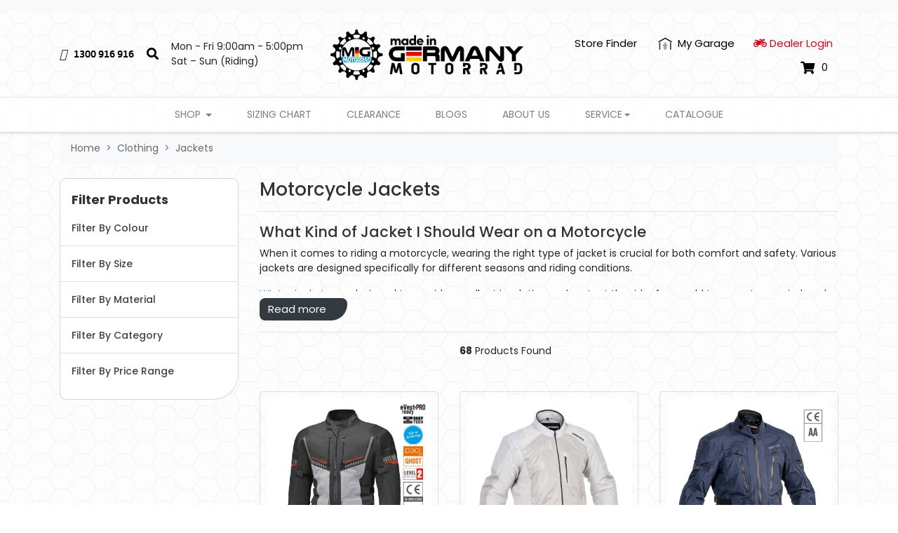

--- FILE ---
content_type: text/html; charset=utf-8
request_url: https://www.migmotorrad.com.au/clothing/motorcycle-jackets/
body_size: 23699
content:
<!DOCTYPE html>
<html lang="en">
<head itemscope itemtype="http://schema.org/WebSite">
	<meta http-equiv="Content-Type" content="text/html; charset=utf-8"/>
<meta http-equiv="x-ua-compatible" content="ie=edge">
<meta name="keywords" content="Clothing Jackets"/>
<meta name="description" content="Wide range of premium motorcycle jackets from brands like Held, including Gore-Tex, leather &amp; many other jackets with breathable inner linens."/>
<meta name="viewport" content="width=device-width, initial-scale=1, shrink-to-fit=no">
<meta name="csrf-token" content="9d4e26d364b42fbc566e18e31bef55d1f8e14518,53cda5656c43f0b9cf340244ff0253a00ea32eef,1769013063"/>
<meta property="og:image" content="https://www.migmotorrad.com.au/assets/website_logo.png"/>
<meta property="og:title" content="Buy Motorcycle Jackets Online | Sydney, Australia"/>
<meta property="og:site_name" content="MIG Motorrad "/>
<meta property="og:type" content="website"/>
<meta property="og:url" content="https://www.migmotorrad.com.au/clothing/motorcycle-jackets/"/>
<meta property="og:description" content="Wide range of premium motorcycle jackets from brands like Held, including Gore-Tex, leather &amp; many other jackets with breathable inner linens."/>
<title itemprop='name'>Buy Motorcycle Jackets Online | Sydney, Australia</title>
<link rel="canonical" href="https://www.migmotorrad.com.au/clothing/motorcycle-jackets/" itemprop="url"/>
<link rel="shortcut icon" href="/assets/favicon_logo.png?1768897618"/>
<!-- Neto Assets -->
<link rel="dns-prefetch preconnect" href="//assets.netostatic.com">
<link rel="dns-prefetch" href="//use.fontawesome.com">
<link rel="dns-prefetch" href="//google-analytics.com">
<link rel="stylesheet" type="text/css" href="https://use.fontawesome.com/releases/v5.7.2/css/all.css" media="all"/>
<link rel="stylesheet" type="text/css" href="https://cdn.neto.com.au/assets/neto-cdn/jquery_ui/1.12.1/jquery-ui.min.css" media="all"/>
<!--[if lte IE 8]>
	<script type="text/javascript" src="https://cdn.neto.com.au/assets/neto-cdn/html5shiv/3.7.0/html5shiv.js"></script>
	<script type="text/javascript" src="https://cdn.neto.com.au/assets/neto-cdn/respond.js/1.3.0/respond.min.js"></script>
<![endif]-->
<!-- Begin: Script 100 -->
<!-- Google Tag Manager -->
<script>(function(w,d,s,l,i){w[l]=w[l]||[];w[l].push({'gtm.start':
new Date().getTime(),event:'gtm.js'});var f=d.getElementsByTagName(s)[0],
j=d.createElement(s),dl=l!='dataLayer'?'&l='+l:'';j.async=true;j.src=
'https://www.googletagmanager.com/gtm.js?id='+i+dl;f.parentNode.insertBefore(j,f);
})(window,document,'script','dataLayer','GTM-PLPKXNF');</script>
<!-- End Google Tag Manager -->
<!-- End: Script 100 -->
<!-- Begin: Script 101 -->
<meta name="google-site-verification" content="QxVq1Z3iEe_YlpcK4aIEUcAHVchWCngxnAPQwdNuyBM" />
<!-- Google Analytics -->
<script>
(function(i,s,o,g,r,a,m){i['GoogleAnalyticsObject']=r;i[r]=i[r]||function(){
(i[r].q=i[r].q||[]).push(arguments)},i[r].l=1*new Date();a=s.createElement(o),
m=s.getElementsByTagName(o)[0];a.async=1;a.src=g;m.parentNode.insertBefore(a,m)
})(window,document,'script','//www.google-analytics.com/analytics.js','ga');
ga('create', 'UA-202539573-1', 'auto');
</script>
<!-- End Google Analytics -->
<!-- End: Script 101 -->
<!-- Begin: Script 105 -->
<meta name="google-site-verification" content="lJXydrAvgJf4vmhFjm8kAgaz6UIycaGEynXWUoQjYMI" />
<!-- End: Script 105 -->
<!-- Begin: Script 106 -->
<script type="text/javascript">
    (function(c,l,a,r,i,t,y){
        c[a]=c[a]||function(){(c[a].q=c[a].q||[]).push(arguments)};
        t=l.createElement(r);t.async=1;t.src="https://www.clarity.ms/tag/"+i;
        y=l.getElementsByTagName(r)[0];y.parentNode.insertBefore(t,y);
    })(window, document, "clarity", "script", "b5f7jywrr0");
</script>
<!-- End: Script 106 -->
<!-- Begin: Script 109 -->
<!-- Google tag (gtag.js) -->

<script async src=https://www.googletagmanager.com/gtag/js?id=G-6VLQ8VBYF7>

</script>

<script>

  window.dataLayer = window.dataLayer || [];

  function gtag(){dataLayer.push(arguments);}

  gtag('js', new Date());

 

  gtag('config', 'G-6VLQ8VBYF7');

</script>
<!-- End: Script 109 -->


	<link rel="preload" href="/assets/themes/limitless/css/app.css?1768897618" as="style">
	<link rel="preload" href="/assets/themes/limitless/css/style.css?1768897618" as="style">
	<link class="theme-selector" rel="stylesheet" href="/assets/themes/limitless/css/app.css?1768897618" media="all"/>
	<link rel="stylesheet" href="/assets/themes/limitless/css/style.css?1768897618" media="all"/>
  <link rel="stylesheet" type="text/css" href="//cdn.jsdelivr.net/npm/slick-carousel@1.8.1/slick/slick.css"/>
	<link href="https://fonts.googleapis.com/css2?family=Poppins:ital,wght@0,300;0,400;0,500;0,600;0,700;1,400&display=swap" rel="stylesheet">
	<script src="https://kit.fontawesome.com/9f3cf4a1bf.js" crossorigin="anonymous"></script>
	<link href="https://db.onlinewebfonts.com/c/fc7fd845ab9062a96aaa215295bf10b3?family=FS+Joey+Bold" rel="stylesheet">
	
</head>
<body id="n_category" class="n_limitless">
    <!-- Header Announcement -->
<div class="bg-light text-center py-2">
        <div class="container">
            <div class="row">
                <div class="col-12">
                    <strong><!----
<p>Our store will be closed on 25th to 28th December and 1st to 4th January 2026<br>
All shipment will be shipped out the next business day. Happy Holidays and Happy New Year!</p> 
---></strong>
                </div>
            </div>
        </div>
    </div>
<a href="#main-content" class="sr-only sr-only-focusable">Skip to main content</a>

	

	<header class="nHeader__wrapper" aria-label="Header container">
		<div class="nHeader py-md-3">
			<div class="container">
				<div class="row align-items-center">
					<div class="container">
						<div class="row align-items-center">
							<div class="col-4 d-block d-md-none nHeader__mNavItem">
								<ul>
									<li>
										<button class="navbar-toggler" type="button" data-toggle="collapse"
											data-target="#navbarMainMenu" aria-controls="navbarMainMenu" aria-expanded="false"
											aria-label="Toggle navigation">
											<i class="fa fa-bars fa-lg" aria-hidden="true"></i>
										</button>
									</li>
									<li>
										<a href="tel:1300 916 916" aria-label="telephone"><i class="fas fa-phone" aria-hidden="true"></i></a>
									</li>
								</ul>
							</div>

							<div class="col-4 d-block d-md-none wrapper-logo text-center">
								<a class="nHeader__brand" href="https://www.migmotorrad.com.au" title="Made In Germany PTY LIMITED">
									<img class="nHeader__logo-mobile py-1 img-fluid text-center"
										src="/assets/website_logo.png?1768897618"
										alt="Made In Germany PTY LIMITED logo" />
								</a>
							</div>
							
							<div class="col-4 d-block d-md-none nHeader__mNavMenu-right">
								<ul>
									<li>
										<a id="mnavacc" href="https://www.migmotorrad.com.au/_myacct"><i class="fas fa-user" aria-hidden="true"></i></a>
									</li>
									<li>
										<a class="navbar-toggler d-inline-block nCartIcon" href="https://www.migmotorrad.com.au/_mycart?tkn=cart&ts=1769013063731817" aria-label="Shopping cart">
											<i class="fa fa-shopping-cart fa-lg" aria-hidden="true"></i>
											<span class="nCartIcon__count badge badge-pill badge-secondary" rel="a2c_item_count">0
											</span>
										</a>
									</li>
								</ul>
							</div>
						</div>
					</div>	

					<div class="d-none d-md-flex align-items-center col-12 col-lg-auto order-3 order-lg-1">
						<i class="fa-solid fa-phone" style="padding-right:10px; font-size:17px;"></i>
						<a href="tel:1300916916" style="font-size:15px; color:#000000; padding-right:18px; font-family: FS Joey Bold">1300 916 916</a>
						<a href="#" data-toggle="search" aria-label="Search" style="color:#000000; font-size: 17px"><i class="fa fa-search"></i></a>
						<div style="padding-left: 18px;">
							<p style="margin-bottom: 0px;">Mon - Fri 9:00am - 5:00pm</p>
							<p style="margin-bottom: 0px;">Sat – Sun (Riding)</p>
						</div>
						<!--<ul class="nav list-social align-items-center ml-auto ml-lg-0" itemscope itemtype="http://schema.org/Organization" role="contentinfo" aria-label="Social media">
							<meta itemprop="url" content="https://www.migmotorrad.com.au"/>
							<meta itemprop="logo" content="https://www.migmotorrad.com.au/assets/website_logo.png"/>
							<meta itemprop="name" content="Made In Germany PTY LIMITED"/>
							<li class="nav-item px-1"><a itemprop="sameAs" href="https://www.facebook.com/madeingermanyofficial/" target="_blank" title="Made In Germany PTY LIMITED on Facebook" rel="noopener"><i class="fab fa-facebook text-facebook" aria-hidden="true"></i><span class="sr-only">Facebook</span></a></li>
							<li class="nav-item px-1"><a itemprop="sameAs" href="https://www.youtube.com/channel/UCCs1vAGxN2ARhH9zW5tg9Dw" target="_blank" title="Made In Germany PTY LIMITED on Youtube" rel="noopener"><i class="fab fa-youtube text-youtube" aria-hidden="true"></i><span class="sr-only">Youtube</span></a></li>
							<li class="nav-item px-1"><a itemprop="sameAs" href="https://www.instagram.com/madeingermanyofficial/" target="_blank" title="Made In Germany PTY LIMITED on Instagram" rel="noopener"><i class="fab fa-instagram text-instagram" aria-hidden="true"></i><span class="sr-only">Instagram</span></a></li>
							<li class="nav-item px-1"><a href="https://motopg.fireside.fm/episodes" target="_blank" title="Moto PG Podcast" rel="noopener" aria-label="Moto PG Podcast">
								<img width="24" height="24" src="/assets/themes/limitless/img/moto-pg.png?1768897618" alt="Moto PG">
							</a></li>
							<li class="nav-item pl-3 pr-1">
								<a href="#" data-toggle="search" aria-label="Search"><i class="fa fa-search"></i></a>
							</li>
						</ul>-->
					</div>
						
					<div class="d-none d-md-block col-auto col-md-3 col-lg-auto wrapper-logo text-sm-center text-left order-1 order-lg-2">
						<a class="nHeader__brand" href="https://www.migmotorrad.com.au" title="Made In Germany PTY LIMITED">
							<img class="nHeader__logo" src="/assets/website_logo.png?1768897618" alt="Made In Germany PTY LIMITED logo"/>
						</a>
					</div>
						
					<div class="d-none d-md-block col col-md-9 col-lg text-right order-2 order-lg-3">
						<!--<a class="btn-header btn--header btn btn-clear btn--clear btn-group mr-1" href="https://www.migmotorrad.com.au/_myacct/wishlist" role="button" title="Wishlist" aria-label="wishlist">Wishlist&nbsp;<i class="fa fa-heart wishlist-icon" aria-hidden="true"></i></a>-->
						<a class="btn-header btn--header btn btn-clear btn--clear btn-group mr-1" href="/store-finder/">
							Store Finder
						</a>
						<div id="my-garage-menu" class="btn-group">
							<button type="button" class="btn btn-header btn--header btn-clear btn--clear mr-1 dropdown-toggle" data-toggle="dropdown" aria-haspopup="true" aria-expanded="false" aria-label="My Account">
								<div class="d-flex align-items-center justify-content-center">
									<img class="my-garage-img mr-2" width="20" height="20" loading="lazy" alt="My Garage" src="/assets/files/garage-logo.png">
									<span>My Garage</span>
								</div>
							</button>
							<ul class="nAccount__dropdown dropdown-menu dropdown-menu float-right">
								<li><a href="https://www.migmotorrad.com.au/_myacct">Account Home</a></li>
								<li><a href="https://www.migmotorrad.com.au/_myacct#orders">Orders</a></li>
								
								<li><a href="https://www.migmotorrad.com.au/_myacct#quotes">Quotes</a></li>
								<li><a href="https://www.migmotorrad.com.au/_myacct/payrec">Pay Invoices</a></li>
								<li><a href="https://www.migmotorrad.com.au/_myacct/favourites">Reorder</a></li>						    
								
								<li><a href="https://www.migmotorrad.com.au/_myacct/wishlist">Wishlists</a></li>
								<li><a href="https://www.migmotorrad.com.au/_myacct/warranty">Resolution Centre</a></li>
								<li><a href="https://www.migmotorrad.com.au/_myacct/edit_account">Edit My Details</a></li>
								<li><a href="https://www.migmotorrad.com.au/_myacct/edit_address">Edit My Address Book</a></li>
								<li class="divider"></li>
								
								<span nloader-content-id="x6xg0Z9G3BAVwz5AXDA8Yl_W-o3NcJCwdxKt-a-yvEc4aRuy77rwMz-AvD2G3RY79UGsf-03B6tEwCHzjdbuxA" nloader-content="[base64]" nloader-data="gMeyZ_SkkbzyYr34hUwsVzGI5sjd8DfL4kwzuPAUsIQ"></span></ul>
						</div>
						<div class="btn-group">
							<a class="nav-link px-2 header-menu__item--dealer" href="/dealer-login"  style="color:#e10019;font-size: 15px;">
								<i class="fa fa-motorcycle" aria-hidden="true"></i>
								<span class="visible-lg visible-inline-lg">Dealer&nbsp;Login </span>
							</a>
						</div>
						<div id="header-cart" class="btn-group">
							
							<button type="button" class="nCartIcon mr-1" data-toggle="dropdown" aria-haspopup="true" aria-expanded="false" aria-label="Shopping cart dropdown">
								<i class="fa fa-shopping-cart" aria-hidden="true"></i> 
								<span rel="a2c_item_count" class="nCartIcon__count">
									0
								</span>
							</button>

							<div class="nCartIcon__dropdown">
								<ul class="dropdown-menu dropdown-menu-right float-right">
									<li class="box" id="neto-dropdown">
										<div class="body" id="cartcontents"></div>
										<div class="footer"></div>
									</li>
								</ul>
							</div>
						</div>
					</div>		                
				</div>
			</div>
		</div>

		<nav class="navbar-expand-md nNavbar nNavbar--white py-md-1">
			<div class="collapse navbar-collapse" id="navbarMainMenu">
				<div class="container">

					<ul class="nNavbar__nav" role="navigation" aria-label="Main menu">
						<li class="nNavbar__item nMegaMenu dropdown dropdown-hover ">
											<a href="/products/" class="nav-link dropdown-toggle" role="button" data-toggle="dropdown" aria-haspopup="true" aria-expanded="false" >
												Shop
											</a>
											<div id="shop-menu" class="dropdown-menu nMegaMenu__dropdown">
												<div class="row">
													<div class="col-md-9">
														<div class="row"><div class="col nMegaMenu__col">
																<h4 class="nMegaMenu__header text-center text-md-left py-md-none py-2 font-weight-bold ">
																	<a href="https://www.migmotorrad.com.au/motorcycle-helmets/" title="Helmets">Helmets</a>
																</h4>

																<ul class="nMegaMenu__links text-center text-md-left py-md-none py-2">
																	<li>
																	<a href="https://www.migmotorrad.com.au/helmets/adventure/" title="Adventure">
																		Adventure
																	</a>
																</li>
																<li>
																	<a href="https://www.migmotorrad.com.au/motorcycle-helmets/open-face/" title="Open Face">
																		Open Face
																	</a>
																</li>
																<li>
																	<a href="https://www.migmotorrad.com.au/helmets/race/" title="Race">
																		Race
																	</a>
																</li>
																<li>
																	<a href="https://www.migmotorrad.com.au/helmets/street/" title="Street">
																		Street
																	</a>
																</li>
																<li>
																	<a href="https://www.migmotorrad.com.au/helmets/touring/" title="Touring">
																		Touring
																	</a>
																</li>
																<li>
																	<a href="https://www.migmotorrad.com.au/helmets/helmet-accessories/" title="Helmet Accessories">
																		Helmet Accessories
																	</a>
																</li>
																<li>
																	<a href="https://www.migmotorrad.com.au/helmets/miniature-helmets/" title="Miniature Helmets">
																		Miniature Helmets
																	</a>
																</li>
																<li>
																	<a href="https://www.migmotorrad.com.au/helmets/schuberth-c3-pro/" title="Schuberth C3 Pro">
																		Schuberth C3 Pro
																	</a>
																</li>
																</ul>
															</div>
															<div class="col nMegaMenu__col">
																<h4 class="nMegaMenu__header text-center text-md-left py-md-none py-2 font-weight-bold ">
																	<a href="https://www.migmotorrad.com.au/motorcycle-clothing/" title="Clothing">Clothing</a>
																</h4>

																<ul class="nMegaMenu__links text-center text-md-left py-md-none py-2">
																	<li>
																	<a href="https://www.migmotorrad.com.au/clothing/rain-gear/" title="Rain Gear">
																		Rain Gear
																	</a>
																</li>
																<li>
																	<a href="https://www.migmotorrad.com.au/clothing/base-layers/" title="Base Layers">
																		Base Layers
																	</a>
																</li>
																<li>
																	<a href="https://www.migmotorrad.com.au/clothing/race-suits/" title="Race Suits">
																		Race Suits
																	</a>
																</li>
																<li>
																	<a href="https://www.migmotorrad.com.au/clothing/casual/" title="Casual">
																		Casual
																	</a>
																</li>
																<li>
																	<a href="https://www.migmotorrad.com.au/clothing/motorcycle-pants/" title="Pants">
																		Pants
																	</a>
																</li>
																<li>
																	<a href="https://www.migmotorrad.com.au/clothing/motorcycle-jackets/" title="Jackets">
																		Jackets
																	</a>
																</li>
																<li class="level-3">
																	<a href="https://www.migmotorrad.com.au/clothing/jackets/sport/" title="Sport">
																		Sport
																	</a>
																</li><li class="level-3">
																	<a href="https://www.migmotorrad.com.au/clothing/jackets/summer/" title="Summer">
																		Summer
																	</a>
																</li><li class="level-3">
																	<a href="https://www.migmotorrad.com.au/motorcycle-clothing/jackets/winter/" title="Winter">
																		Winter
																	</a>
																</li><li class="level-3">
																	<a href="https://www.migmotorrad.com.au/clothing/jackets/waterproof/" title="Waterproof">
																		Waterproof
																	</a>
																</li><li>
																	<a href="https://www.migmotorrad.com.au/kids" title="Kids">
																		Kids
																	</a>
																</li>
																</ul>
															</div>
															<div class="col nMegaMenu__col">
																<h4 class="nMegaMenu__header text-center text-md-left py-md-none py-2 font-weight-bold text-pink">
																	<a href="https://www.migmotorrad.com.au/womens-motorcycle-gear/" title="Women">Women</a>
																</h4>

																<ul class="nMegaMenu__links text-center text-md-left py-md-none py-2">
																	<li>
																	<a href="https://www.migmotorrad.com.au/women/base-layers/" title="Base Layers">
																		Base Layers
																	</a>
																</li>
																<li>
																	<a href="https://www.migmotorrad.com.au/women/motorcycle-boots/" title="Boots">
																		Boots
																	</a>
																</li>
																<li>
																	<a href="https://www.migmotorrad.com.au/women/gloves/" title="Gloves">
																		Gloves
																	</a>
																</li>
																<li>
																	<a href="https://www.migmotorrad.com.au/women/motorcycle-jackets/" title="Jackets">
																		Jackets
																	</a>
																</li>
																<li>
																	<a href="https://www.migmotorrad.com.au/women/pants/" title="Pants">
																		Pants
																	</a>
																</li>
																<li>
																	<a href="https://www.migmotorrad.com.au/women/protection-armour/" title="Protection Armour">
																		Protection Armour
																	</a>
																</li>
																</ul>
															</div>
															<div class="col nMegaMenu__col">
																<h4 class="nMegaMenu__header text-center text-md-left py-md-none py-2 font-weight-bold ">
																	<a href="https://www.migmotorrad.com.au/motorcycle-gloves/" title="Gloves">Gloves</a>
																</h4>

																<ul class="nMegaMenu__links text-center text-md-left py-md-none py-2">
																	<li>
																	<a href="https://www.migmotorrad.com.au/gloves/enduro-mx/" title="Enduro / MX">
																		Enduro / MX
																	</a>
																</li>
																<li>
																	<a href="https://www.migmotorrad.com.au/gloves/sport/" title="Sport">
																		Sport
																	</a>
																</li>
																<li>
																	<a href="https://www.migmotorrad.com.au/motorcycle-gloves/summer/" title="Summer">
																		Summer
																	</a>
																</li>
																<li>
																	<a href="https://www.migmotorrad.com.au/gloves/touring/" title="Touring">
																		Touring
																	</a>
																</li>
																<li>
																	<a href="https://www.migmotorrad.com.au/gloves/urban/" title="Urban">
																		Urban
																	</a>
																</li>
																<li>
																	<a href="https://www.migmotorrad.com.au/gloves/winter/" title="Winter">
																		Winter
																	</a>
																</li>
																<li>
																	<a href="https://www.migmotorrad.com.au/gloves/waterproof/" title="Waterproof">
																		Waterproof
																	</a>
																</li>
																<li>
																	<a href="https://www.migmotorrad.com.au/gloves/short-gloves/" title="Short Fingered Gloves">
																		Short Fingered Gloves
																	</a>
																</li>
																<li>
																	<a href="https://www.migmotorrad.com.au/gloves/long-gloves/" title="Long Fingered Gloves">
																		Long Fingered Gloves
																	</a>
																</li>
																</ul>
															</div>
															<div class="col nMegaMenu__col">
																<h4 class="nMegaMenu__header text-center text-md-left py-md-none py-2 font-weight-bold ">
																	<a href="https://www.migmotorrad.com.au/motorcycle-boots/" title="Boots">Boots</a>
																</h4>

																<ul class="nMegaMenu__links text-center text-md-left py-md-none py-2">
																	<li>
																	<a href="https://www.migmotorrad.com.au/boots/adventure/" title="Adventure">
																		Adventure
																	</a>
																</li>
																<li>
																	<a href="https://www.migmotorrad.com.au/boots/casual/" title="Casual">
																		Casual
																	</a>
																</li>
																<li>
																	<a href="https://www.migmotorrad.com.au/boots/race/" title="Race">
																		Race
																	</a>
																</li>
																<li>
																	<a href="https://www.migmotorrad.com.au/boots/short/" title="Short">
																		Short
																	</a>
																</li>
																<li>
																	<a href="https://www.migmotorrad.com.au/boots/touring/" title="Touring">
																		Touring
																	</a>
																</li>
																<li>
																	<a href="https://www.migmotorrad.com.au/boots/boots-accessories/" title="Boots Accessories">
																		Boots Accessories
																	</a>
																</li>
																<li>
																	<a href="https://www.migmotorrad.com.au/boots/waterproof/" title="Waterproof">
																		Waterproof
																	</a>
																</li>
																</ul>
															</div>
															<div class="col nMegaMenu__col">
																<h4 class="nMegaMenu__header text-center text-md-left py-md-none py-2 font-weight-bold ">
																	<a href="https://www.migmotorrad.com.au/protection-armour/" title="Protection Armour">Protection Armour</a>
																</h4>

																<ul class="nMegaMenu__links text-center text-md-left py-md-none py-2">
																	<li>
																	<a href="https://www.migmotorrad.com.au/protection-armour/air-vest/" title="Air Vest">
																		Air Vest
																	</a>
																</li>
																<li>
																	<a href="https://www.migmotorrad.com.au/protection-armour/body/" title="Body">
																		Body
																	</a>
																</li>
																<li class="level-3">
																	<a href="https://www.migmotorrad.com.au/protection-armour/body/d3o/" title="D3O">
																		D3O
																	</a>
																</li><li class="level-3">
																	<a href="https://www.migmotorrad.com.au/protection-armour/body/sas-tec/" title="SAS-TEC">
																		SAS-TEC
																	</a>
																</li><li>
																	<a href="https://www.migmotorrad.com.au/motorcycle-body-armour/knee-sliders/" title="Knee Sliders">
																		Knee Sliders
																	</a>
																</li>
																</ul>
															</div>
															<div class="col nMegaMenu__col">
																<h4 class="nMegaMenu__header text-center text-md-left py-md-none py-2 font-weight-bold ">
																	<a href="https://www.migmotorrad.com.au/motorcycle-accessories/" title="Accessories">Accessories</a>
																</h4>

																<ul class="nMegaMenu__links text-center text-md-left py-md-none py-2">
																	<li>
																	<a href="https://www.migmotorrad.com.au/accessories/motorcycle-socks/" title="Belt / Socks">
																		Belt / Socks
																	</a>
																</li>
																<li>
																	<a href="https://www.migmotorrad.com.au/accessories/motorcycle-covers/" title="Bike Covers">
																		Bike Covers
																	</a>
																</li>
																<li>
																	<a href="https://www.migmotorrad.com.au/accessories/braces/" title="Braces">
																		Braces
																	</a>
																</li>
																<li>
																	<a href="https://www.migmotorrad.com.au/accessories/clothes-boot-care/" title="Clothes / Boot Care">
																		Clothes / Boot Care
																	</a>
																</li>
																<li>
																	<a href="https://www.migmotorrad.com.au/accessories/motorcycle-glasses/" title="Eyewear">
																		Eyewear
																	</a>
																</li>
																<li>
																	<a href="https://www.migmotorrad.com.au/headwear/" title="Headwear">
																		Headwear
																	</a>
																</li>
																<li>
																	<a href="https://www.migmotorrad.com.au/accessories/motorcycle-luggage-bags/" title="Luggage / Bags">
																		Luggage / Bags
																	</a>
																</li>
																<li>
																	<a href="https://www.migmotorrad.com.au/accessories/care-maintenance/" title="Care & Maintenance">
																		Care & Maintenance
																	</a>
																</li>
																</ul>
															</div>
															<div class="col nMegaMenu__col">
																<h4 class="nMegaMenu__header text-center text-md-left py-md-none py-2 font-weight-bold ">
																	<a href="https://www.migmotorrad.com.au/vouchers/" title="Vouchers">Vouchers</a>
																</h4>

																<ul class="nMegaMenu__links text-center text-md-left py-md-none py-2">
																	</ul>
															</div>
															</div>
													</div>
													<div class="d-none d-md-block col-md-3">
														
													</div>
												</div>
											</div>
										</li>
								<li class="nNavbar__item ">
									<a href="/size-chart" class="nav-link " >Sizing Chart</a>
									</li>
								<li class="nNavbar__item ">
									<a href="/motorcycle-gear-clearance/" class="nav-link " >Clearance</a>
									</li>
								<li class="nNavbar__item ">
									<a href="/blog/our-blog/" class="nav-link " >Blogs</a>
									</li>
								<li class="nNavbar__item ">
									<a href="/about-us/" class="nav-link " >About Us</a>
									</li>
								<li class="nNavbar__item dropdown dropdown-hover ">
									<a href="" class="nav-link dropdown-toggle" role="button" data-toggle="dropdown" aria-haspopup="true" aria-expanded="false">Service</a>
									<ul class="dropdown-menu nNavbar__mobile">
											<li class=""> <a href="/form/contact-us/" class="nuhover dropdown-item">Contact Us</a>
									</li><li class=""> <a href="https://www.held.de/en/service-en/5-jahres-garantie-en/" class="nuhover dropdown-item">Held 5 year Warranty Extension</a>
									</li><li class=""> <a href="https://service.schuberth.com/en/warranty-registration.html" class="nuhover dropdown-item">Schuberth 5 year Warranty Extension</a>
									</li><li class=""> <a href="https://www.held.de/en/service-en/tutorials/" class="nuhover dropdown-item">Tutorials</a>
									</li><li class=""> <a href="https://www.held.de/en/service-en/tipps-en/" class="nuhover dropdown-item">Material/Care</a>
									</li><li class=""> <a href="/glossary/" class="nuhover dropdown-item">Glossary</a>
									</li>
										</ul>
									</li>
								<li class="nNavbar__item ">
									<a href="/Catalogue" class="nav-link " >Catalogue</a>
									</li>
								
						
					</ul>  
				</div>
			</div>
		</nav>

		<div class="js-cart-message cart-message" id="n_product"><p></p></div>	
	</header>
	<div class="position-relative">
		<div class="head-search nMobileSearchWrapper">
			<div class="container">
				<div class="nHeaderMobileSearch">
					<div class="search-results-search">
						<form class="" name="productsearch" method="get" action="/">
							<input type="hidden" name="rf" value="kw" />
							<div class="input-group input-group-lg">
								<input class="form-control ajax_search" id="name_search-results" autocomplete="off" name="kw" value="" type="search"/>
								<span class="input-group-append">
									<button type="submit" value="Search" class="btn btn-outline-secondary btn--outline-secondary"><i class="fa fa-search"></i></button>
								</span>
							</div>
						</form>
					</div>
				</div>
			</div>
		</div>
	</div>
	
	<div class="nMainContent" id="main-content" role="main"> 
		<div class="nMainContent__inner"><div class="container">
	
	<nav aria-label="breadcrumb">
				<ol class="breadcrumb" itemscope itemtype="http://schema.org/BreadcrumbList">
					<li class="breadcrumb-item" itemprop="itemListElement" itemscope itemtype="http://schema.org/ListItem">
						<a href="https://www.migmotorrad.com.au" itemprop="item"><span itemprop="name">Home</span></a>
						<meta itemprop="position" content="0" />
					</li><li class="breadcrumb-item" itemprop="itemListElement" itemscope itemtype="http://schema.org/ListItem">
						<a href="/motorcycle-clothing/" itemprop="item"><span itemprop="name">Clothing</span></a>
						<meta itemprop="position" content="1" />
					</li><li class="breadcrumb-item" itemprop="itemListElement" itemscope itemtype="http://schema.org/ListItem">
						<a href="/clothing/motorcycle-jackets/" itemprop="item"><span itemprop="name">Jackets</span></a>
						<meta itemprop="position" content="2" />
					</li></ol>
			</nav>


	<div class="row">
	
		<aside class="col-12 col-md-3 nSidebar" id="left-sidebar">
	
	<div class="card overflow-hidden mb-2" >
			<a href="#filters" data-toggle="collapse" role="button"> <div class="card-header">
				<h3 class="mb-0">
					Filter Products
				</h3>
			</div>
		</a>
			<div id="filters" class="collapse">
				<div class="list-group list-group-flush" role="group">
					<div class="list-group-item">
								<h3 class="h4 mb-0">
									<a role="button" data-toggle="collapse" aria-expanded="false" href="#filter-Colour" aria-controls="#filter-Colour">Filter By Colour</a>
								</h3>
								<div id ="filter-Colour" class="collapse"><a class="filter list-group-item list-group-item-action d-flex justify-content-between align-items-center" href="/clothing/motorcycle-jackets/?rf=va&va=389" aria-label="Filter Colour to Military Green" rel="nofollow">
									<span><i class="far fa-square"></i> Military Green</span>
									<span class="badge badge-secondary badge-pill">2</span>
								</a>
							<a class="filter list-group-item list-group-item-action d-flex justify-content-between align-items-center" href="/clothing/motorcycle-jackets/?rf=va&va=202" aria-label="Filter Colour to Anthracite" rel="nofollow">
									<span><i class="far fa-square"></i> Anthracite</span>
									<span class="badge badge-secondary badge-pill">4</span>
								</a>
							<a class="filter list-group-item list-group-item-action d-flex justify-content-between align-items-center" href="/clothing/motorcycle-jackets/?rf=va&va=1" aria-label="Filter Colour to Black" rel="nofollow">
									<span><i class="far fa-square"></i> Black</span>
									<span class="badge badge-secondary badge-pill">16</span>
								</a>
							<a class="filter list-group-item list-group-item-action d-flex justify-content-between align-items-center" href="/clothing/motorcycle-jackets/?rf=va&va=280" aria-label="Filter Colour to Black-Yellow" rel="nofollow">
									<span><i class="far fa-square"></i> Black-Yellow</span>
									<span class="badge badge-secondary badge-pill">1</span>
								</a>
							<a class="filter list-group-item list-group-item-action d-flex justify-content-between align-items-center" href="/clothing/motorcycle-jackets/?rf=va&va=284" aria-label="Filter Colour to Black-Reflective" rel="nofollow">
									<span><i class="far fa-square"></i> Black-Reflective</span>
									<span class="badge badge-secondary badge-pill">1</span>
								</a>
							<a class="filter list-group-item list-group-item-action d-flex justify-content-between align-items-center" href="/clothing/motorcycle-jackets/?rf=va&va=333" aria-label="Filter Colour to Blue-Fluorescent Yellow" rel="nofollow">
									<span><i class="far fa-square"></i> Blue-Fluorescent Yellow</span>
									<span class="badge badge-secondary badge-pill">1</span>
								</a>
							<a class="filter list-group-item list-group-item-action d-flex justify-content-between align-items-center" href="/clothing/motorcycle-jackets/?rf=va&va=283" aria-label="Filter Colour to Black-Fluorescent" rel="nofollow">
									<span><i class="far fa-square"></i> Black-Fluorescent</span>
									<span class="badge badge-secondary badge-pill">1</span>
								</a>
							<a class="filter list-group-item list-group-item-action d-flex justify-content-between align-items-center" href="/clothing/motorcycle-jackets/?rf=va&va=329" aria-label="Filter Colour to Black-Grey-Yellow" rel="nofollow">
									<span><i class="far fa-square"></i> Black-Grey-Yellow</span>
									<span class="badge badge-secondary badge-pill">1</span>
								</a>
							<a class="filter list-group-item list-group-item-action d-flex justify-content-between align-items-center" href="/clothing/motorcycle-jackets/?rf=va&va=136" aria-label="Filter Colour to Black-Fluorescent Yellow" rel="nofollow">
									<span><i class="far fa-square"></i> Black-Fluorescent Yellow</span>
									<span class="badge badge-secondary badge-pill">2</span>
								</a>
							<a class="filter list-group-item list-group-item-action d-flex justify-content-between align-items-center" href="/clothing/motorcycle-jackets/?rf=va&va=139" aria-label="Filter Colour to Black-Grey" rel="nofollow">
									<span><i class="far fa-square"></i> Black-Grey</span>
									<span class="badge badge-secondary badge-pill">2</span>
								</a>
							<a class="filter list-group-item list-group-item-action d-flex justify-content-between align-items-center" href="/clothing/motorcycle-jackets/?rf=va&va=282" aria-label="Filter Colour to Black-Beige" rel="nofollow">
									<span><i class="far fa-square"></i> Black-Beige</span>
									<span class="badge badge-secondary badge-pill">1</span>
								</a>
							<a class="filter list-group-item list-group-item-action d-flex justify-content-between align-items-center" href="/clothing/motorcycle-jackets/?rf=va&va=285" aria-label="Filter Colour to Black-Green" rel="nofollow">
									<span><i class="far fa-square"></i> Black-Green</span>
									<span class="badge badge-secondary badge-pill">1</span>
								</a>
							<a class="filter list-group-item list-group-item-action d-flex justify-content-between align-items-center" href="/clothing/motorcycle-jackets/?rf=va&va=135" aria-label="Filter Colour to Black-Red" rel="nofollow">
									<span><i class="far fa-square"></i> Black-Red</span>
									<span class="badge badge-secondary badge-pill">1</span>
								</a>
							<a class="filter list-group-item list-group-item-action d-flex justify-content-between align-items-center" href="/clothing/motorcycle-jackets/?rf=va&va=141" aria-label="Filter Colour to Black-White" rel="nofollow">
									<span><i class="far fa-square"></i> Black-White</span>
									<span class="badge badge-secondary badge-pill">2</span>
								</a>
							<a class="filter list-group-item list-group-item-action d-flex justify-content-between align-items-center" href="/clothing/motorcycle-jackets/?rf=va&va=203" aria-label="Filter Colour to Blue" rel="nofollow">
									<span><i class="far fa-square"></i> Blue</span>
									<span class="badge badge-secondary badge-pill">3</span>
								</a>
							<a class="filter list-group-item list-group-item-action d-flex justify-content-between align-items-center" href="/clothing/motorcycle-jackets/?rf=va&va=309" aria-label="Filter Colour to Blue-Black" rel="nofollow">
									<span><i class="far fa-square"></i> Blue-Black</span>
									<span class="badge badge-secondary badge-pill">1</span>
								</a>
							<a class="filter list-group-item list-group-item-action d-flex justify-content-between align-items-center" href="/clothing/motorcycle-jackets/?rf=va&va=236" aria-label="Filter Colour to Brown" rel="nofollow">
									<span><i class="far fa-square"></i> Brown</span>
									<span class="badge badge-secondary badge-pill">1</span>
								</a>
							<a class="filter list-group-item list-group-item-action d-flex justify-content-between align-items-center" href="/clothing/motorcycle-jackets/?rf=va&va=207" aria-label="Filter Colour to Grey" rel="nofollow">
									<span><i class="far fa-square"></i> Grey</span>
									<span class="badge badge-secondary badge-pill">2</span>
								</a>
							<a class="filter list-group-item list-group-item-action d-flex justify-content-between align-items-center" href="/clothing/motorcycle-jackets/?rf=va&va=138" aria-label="Filter Colour to Grey-Black" rel="nofollow">
									<span><i class="far fa-square"></i> Grey-Black</span>
									<span class="badge badge-secondary badge-pill">9</span>
								</a>
							<a class="filter list-group-item list-group-item-action d-flex justify-content-between align-items-center" href="/clothing/motorcycle-jackets/?rf=va&va=190" aria-label="Filter Colour to Grey-Blue" rel="nofollow">
									<span><i class="far fa-square"></i> Grey-Blue</span>
									<span class="badge badge-secondary badge-pill">8</span>
								</a>
							<a class="filter list-group-item list-group-item-action d-flex justify-content-between align-items-center" href="/clothing/motorcycle-jackets/?rf=va&va=205" aria-label="Filter Colour to Grey-Orange" rel="nofollow">
									<span><i class="far fa-square"></i> Grey-Orange</span>
									<span class="badge badge-secondary badge-pill">1</span>
								</a>
							<a class="filter list-group-item list-group-item-action d-flex justify-content-between align-items-center" href="/clothing/motorcycle-jackets/?rf=va&va=186" aria-label="Filter Colour to Grey-Red" rel="nofollow">
									<span><i class="far fa-square"></i> Grey-Red</span>
									<span class="badge badge-secondary badge-pill">5</span>
								</a>
							<a class="filter list-group-item list-group-item-action d-flex justify-content-between align-items-center" href="/clothing/motorcycle-jackets/?rf=va&va=187" aria-label="Filter Colour to Khaki" rel="nofollow">
									<span><i class="far fa-square"></i> Khaki</span>
									<span class="badge badge-secondary badge-pill">2</span>
								</a>
							<a class="filter list-group-item list-group-item-action d-flex justify-content-between align-items-center" href="/clothing/motorcycle-jackets/?rf=va&va=388" aria-label="Filter Colour to Light Grey" rel="nofollow">
									<span><i class="far fa-square"></i> Light Grey</span>
									<span class="badge badge-secondary badge-pill">1</span>
								</a>
							<a class="filter list-group-item list-group-item-action d-flex justify-content-between align-items-center" href="/clothing/motorcycle-jackets/?rf=va&va=341" aria-label="Filter Colour to Military Green-Fluorescent Yellow" rel="nofollow">
									<span><i class="far fa-square"></i> Military Green-Fluorescent Yellow</span>
									<span class="badge badge-secondary badge-pill">1</span>
								</a>
							<a class="filter list-group-item list-group-item-action d-flex justify-content-between align-items-center" href="/clothing/motorcycle-jackets/?rf=va&va=440" aria-label="Filter Colour to Navy Blue-Fluorescent Yellow" rel="nofollow">
									<span><i class="far fa-square"></i> Navy Blue-Fluorescent Yellow</span>
									<span class="badge badge-secondary badge-pill">1</span>
								</a>
							<a class="filter list-group-item list-group-item-action d-flex justify-content-between align-items-center" href="/clothing/motorcycle-jackets/?rf=va&va=71" aria-label="Filter Colour to White" rel="nofollow">
									<span><i class="far fa-square"></i> White</span>
									<span class="badge badge-secondary badge-pill">1</span>
								</a>
							<a class="filter list-group-item list-group-item-action d-flex justify-content-between align-items-center" href="/clothing/motorcycle-jackets/?rf=va&va=152" aria-label="Filter Colour to White-Red-Blue" rel="nofollow">
									<span><i class="far fa-square"></i> White-Red-Blue</span>
									<span class="badge badge-secondary badge-pill">1</span>
								</a>
							<a class="filter list-group-item list-group-item-action d-flex justify-content-between align-items-center" href="/clothing/motorcycle-jackets/?rf=va&va=458" aria-label="Filter Colour to Sand-Brown" rel="nofollow">
									<span><i class="far fa-square"></i> Sand-Brown</span>
									<span class="badge badge-secondary badge-pill">1</span>
								</a>
							<a class="filter list-group-item list-group-item-action d-flex justify-content-between align-items-center" href="/clothing/motorcycle-jackets/?rf=va&va=460" aria-label="Filter Colour to Black-Brown" rel="nofollow">
									<span><i class="far fa-square"></i> Black-Brown</span>
									<span class="badge badge-secondary badge-pill">1</span>
								</a>
							<a class="filter list-group-item list-group-item-action d-flex justify-content-between align-items-center" href="/clothing/motorcycle-jackets/?rf=va&va=448" aria-label="Filter Colour to Anthracite-Grey-Blue" rel="nofollow">
									<span><i class="far fa-square"></i> Anthracite-Grey-Blue</span>
									<span class="badge badge-secondary badge-pill">1</span>
								</a>
							<a class="filter list-group-item list-group-item-action d-flex justify-content-between align-items-center" href="/clothing/motorcycle-jackets/?rf=va&va=449" aria-label="Filter Colour to Anthracite-Grey" rel="nofollow">
									<span><i class="far fa-square"></i> Anthracite-Grey</span>
									<span class="badge badge-secondary badge-pill">1</span>
								</a>
							</div>
						</div><div class="list-group-item">
								<h3 class="h4 mb-0">
									<a role="button" data-toggle="collapse" aria-expanded="false" href="#filter-Size" aria-controls="#filter-Size">Filter By Size</a>
								</h3>
								<div id ="filter-Size" class="collapse"><a class="filter list-group-item list-group-item-action d-flex justify-content-between align-items-center" href="/clothing/motorcycle-jackets/?rf=va&va=204" aria-label="Filter Size to XS" rel="nofollow">
									<span><i class="far fa-square"></i> XS</span>
									<span class="badge badge-secondary badge-pill">1</span>
								</a>
							<a class="filter list-group-item list-group-item-action d-flex justify-content-between align-items-center" href="/clothing/motorcycle-jackets/?rf=va&va=69" aria-label="Filter Size to Small" rel="nofollow">
									<span><i class="far fa-square"></i> Small</span>
									<span class="badge badge-secondary badge-pill">53</span>
								</a>
							<a class="filter list-group-item list-group-item-action d-flex justify-content-between align-items-center" href="/clothing/motorcycle-jackets/?rf=va&va=156" aria-label="Filter Size to Medium" rel="nofollow">
									<span><i class="far fa-square"></i> Medium</span>
									<span class="badge badge-secondary badge-pill">53</span>
								</a>
							<a class="filter list-group-item list-group-item-action d-flex justify-content-between align-items-center" href="/clothing/motorcycle-jackets/?rf=va&va=70" aria-label="Filter Size to Large" rel="nofollow">
									<span><i class="far fa-square"></i> Large</span>
									<span class="badge badge-secondary badge-pill">50</span>
								</a>
							<a class="filter list-group-item list-group-item-action d-flex justify-content-between align-items-center" href="/clothing/motorcycle-jackets/?rf=va&va=159" aria-label="Filter Size to XL" rel="nofollow">
									<span><i class="far fa-square"></i> XL</span>
									<span class="badge badge-secondary badge-pill">54</span>
								</a>
							<a class="filter list-group-item list-group-item-action d-flex justify-content-between align-items-center" href="/clothing/motorcycle-jackets/?rf=va&va=160" aria-label="Filter Size to XXL" rel="nofollow">
									<span><i class="far fa-square"></i> XXL</span>
									<span class="badge badge-secondary badge-pill">42</span>
								</a>
							<a class="filter list-group-item list-group-item-action d-flex justify-content-between align-items-center" href="/clothing/motorcycle-jackets/?rf=va&va=162" aria-label="Filter Size to 2XL" rel="nofollow">
									<span><i class="far fa-square"></i> 2XL</span>
									<span class="badge badge-secondary badge-pill">12</span>
								</a>
							<a class="filter list-group-item list-group-item-action d-flex justify-content-between align-items-center" href="/clothing/motorcycle-jackets/?rf=va&va=157" aria-label="Filter Size to 3XL" rel="nofollow">
									<span><i class="far fa-square"></i> 3XL</span>
									<span class="badge badge-secondary badge-pill">53</span>
								</a>
							<a class="filter list-group-item list-group-item-action d-flex justify-content-between align-items-center" href="/clothing/motorcycle-jackets/?rf=va&va=158" aria-label="Filter Size to 4XL" rel="nofollow">
									<span><i class="far fa-square"></i> 4XL</span>
									<span class="badge badge-secondary badge-pill">45</span>
								</a>
							<a class="filter list-group-item list-group-item-action d-flex justify-content-between align-items-center" href="/clothing/motorcycle-jackets/?rf=va&va=181" aria-label="Filter Size to 5XL" rel="nofollow">
									<span><i class="far fa-square"></i> 5XL</span>
									<span class="badge badge-secondary badge-pill">43</span>
								</a>
							<a class="filter list-group-item list-group-item-action d-flex justify-content-between align-items-center" href="/clothing/motorcycle-jackets/?rf=va&va=182" aria-label="Filter Size to 6XL" rel="nofollow">
									<span><i class="far fa-square"></i> 6XL</span>
									<span class="badge badge-secondary badge-pill">14</span>
								</a>
							<a class="filter list-group-item list-group-item-action d-flex justify-content-between align-items-center" href="/clothing/motorcycle-jackets/?rf=va&va=260" aria-label="Filter Size to D - Medium" rel="nofollow">
									<span><i class="far fa-square"></i> D - Medium</span>
									<span class="badge badge-secondary badge-pill">1</span>
								</a>
							<a class="filter list-group-item list-group-item-action d-flex justify-content-between align-items-center" href="/clothing/motorcycle-jackets/?rf=va&va=256" aria-label="Filter Size to K - Medium" rel="nofollow">
									<span><i class="far fa-square"></i> K - Medium</span>
									<span class="badge badge-secondary badge-pill">2</span>
								</a>
							<a class="filter list-group-item list-group-item-action d-flex justify-content-between align-items-center" href="/clothing/motorcycle-jackets/?rf=va&va=257" aria-label="Filter Size to K - Large" rel="nofollow">
									<span><i class="far fa-square"></i> K - Large</span>
									<span class="badge badge-secondary badge-pill">2</span>
								</a>
							<a class="filter list-group-item list-group-item-action d-flex justify-content-between align-items-center" href="/clothing/motorcycle-jackets/?rf=va&va=258" aria-label="Filter Size to K - XL" rel="nofollow">
									<span><i class="far fa-square"></i> K - XL</span>
									<span class="badge badge-secondary badge-pill">2</span>
								</a>
							<a class="filter list-group-item list-group-item-action d-flex justify-content-between align-items-center" href="/clothing/motorcycle-jackets/?rf=va&va=453" aria-label="Filter Size to K - XXL" rel="nofollow">
									<span><i class="far fa-square"></i> K - XXL</span>
									<span class="badge badge-secondary badge-pill">2</span>
								</a>
							<a class="filter list-group-item list-group-item-action d-flex justify-content-between align-items-center" href="/clothing/motorcycle-jackets/?rf=va&va=278" aria-label="Filter Size to K - 3XL" rel="nofollow">
									<span><i class="far fa-square"></i> K - 3XL</span>
									<span class="badge badge-secondary badge-pill">2</span>
								</a>
							<a class="filter list-group-item list-group-item-action d-flex justify-content-between align-items-center" href="/clothing/motorcycle-jackets/?rf=va&va=263" aria-label="Filter Size to L - Medium" rel="nofollow">
									<span><i class="far fa-square"></i> L - Medium</span>
									<span class="badge badge-secondary badge-pill">2</span>
								</a>
							<a class="filter list-group-item list-group-item-action d-flex justify-content-between align-items-center" href="/clothing/motorcycle-jackets/?rf=va&va=264" aria-label="Filter Size to L - Large" rel="nofollow">
									<span><i class="far fa-square"></i> L - Large</span>
									<span class="badge badge-secondary badge-pill">3</span>
								</a>
							<a class="filter list-group-item list-group-item-action d-flex justify-content-between align-items-center" href="/clothing/motorcycle-jackets/?rf=va&va=265" aria-label="Filter Size to L - XL" rel="nofollow">
									<span><i class="far fa-square"></i> L - XL</span>
									<span class="badge badge-secondary badge-pill">3</span>
								</a>
							<a class="filter list-group-item list-group-item-action d-flex justify-content-between align-items-center" href="/clothing/motorcycle-jackets/?rf=va&va=456" aria-label="Filter Size to L - XXL" rel="nofollow">
									<span><i class="far fa-square"></i> L - XXL</span>
									<span class="badge badge-secondary badge-pill">2</span>
								</a>
							<a class="filter list-group-item list-group-item-action d-flex justify-content-between align-items-center" href="/clothing/motorcycle-jackets/?rf=va&va=457" aria-label="Filter Size to L - 3XL" rel="nofollow">
									<span><i class="far fa-square"></i> L - 3XL</span>
									<span class="badge badge-secondary badge-pill">2</span>
								</a>
							<a class="filter list-group-item list-group-item-action d-flex justify-content-between align-items-center" href="/clothing/motorcycle-jackets/?rf=va&va=16" aria-label="Filter Size to 48" rel="nofollow">
									<span><i class="far fa-square"></i> 48</span>
									<span class="badge badge-secondary badge-pill">1</span>
								</a>
							<a class="filter list-group-item list-group-item-action d-flex justify-content-between align-items-center" href="/clothing/motorcycle-jackets/?rf=va&va=34" aria-label="Filter Size to 50" rel="nofollow">
									<span><i class="far fa-square"></i> 50</span>
									<span class="badge badge-secondary badge-pill">3</span>
								</a>
							<a class="filter list-group-item list-group-item-action d-flex justify-content-between align-items-center" href="/clothing/motorcycle-jackets/?rf=va&va=166" aria-label="Filter Size to 52" rel="nofollow">
									<span><i class="far fa-square"></i> 52</span>
									<span class="badge badge-secondary badge-pill">3</span>
								</a>
							<a class="filter list-group-item list-group-item-action d-flex justify-content-between align-items-center" href="/clothing/motorcycle-jackets/?rf=va&va=167" aria-label="Filter Size to 54" rel="nofollow">
									<span><i class="far fa-square"></i> 54</span>
									<span class="badge badge-secondary badge-pill">2</span>
								</a>
							<a class="filter list-group-item list-group-item-action d-flex justify-content-between align-items-center" href="/clothing/motorcycle-jackets/?rf=va&va=168" aria-label="Filter Size to 56" rel="nofollow">
									<span><i class="far fa-square"></i> 56</span>
									<span class="badge badge-secondary badge-pill">5</span>
								</a>
							<a class="filter list-group-item list-group-item-action d-flex justify-content-between align-items-center" href="/clothing/motorcycle-jackets/?rf=va&va=169" aria-label="Filter Size to 58" rel="nofollow">
									<span><i class="far fa-square"></i> 58</span>
									<span class="badge badge-secondary badge-pill">3</span>
								</a>
							<a class="filter list-group-item list-group-item-action d-flex justify-content-between align-items-center" href="/clothing/motorcycle-jackets/?rf=va&va=170" aria-label="Filter Size to 60" rel="nofollow">
									<span><i class="far fa-square"></i> 60</span>
									<span class="badge badge-secondary badge-pill">3</span>
								</a>
							<a class="filter list-group-item list-group-item-action d-flex justify-content-between align-items-center" href="/clothing/motorcycle-jackets/?rf=va&va=360" aria-label="Filter Size to 62" rel="nofollow">
									<span><i class="far fa-square"></i> 62</span>
									<span class="badge badge-secondary badge-pill">1</span>
								</a>
							</div>
						</div><div class="list-group-item">
								<h3 class="h4 mb-0">
									<a role="button" data-toggle="collapse" aria-expanded="false" href="#filter-Material" aria-controls="#filter-Material">Filter By Material</a>
								</h3>
								<div id ="filter-Material" class="collapse"><a class="filter list-group-item list-group-item-action d-flex justify-content-between align-items-center" href="/clothing/motorcycle-jackets/?rf=va&va=369" aria-label="Filter Material to Polyester" rel="nofollow">
									<span><i class="far fa-square"></i> Polyester</span>
									<span class="badge badge-secondary badge-pill">1</span>
								</a>
							</div>
						</div>
					<div class="list-group-item">
								<h3 class="h4 mb-0">
									<a role="button" data-toggle="collapse" aria-expanded="false" href="#filter-category" aria-controls="#filter-category">Filter By Category</a>
								</h3>
								<div id="filter-category" class="collapse"><a class="filter list-group-item list-group-item-action d-flex justify-content-between align-items-center" href="/clothing/motorcycle-jackets/?cn=109&rf=cn" aria-label="Filter  to Jackets" rel="nofollow">
									<span><i class="far fa-square"></i> Jackets</span>
									<span class="badge badge-secondary badge-pill">95</span>
								</a>
							<a class="filter list-group-item list-group-item-action d-flex justify-content-between align-items-center" href="/clothing/motorcycle-jackets/?cn=252&rf=cn" aria-label="Filter  to Sport" rel="nofollow">
									<span><i class="far fa-square"></i> Sport</span>
									<span class="badge badge-secondary badge-pill">7</span>
								</a>
							<a class="filter list-group-item list-group-item-action d-flex justify-content-between align-items-center" href="/clothing/motorcycle-jackets/?cn=253&rf=cn" aria-label="Filter  to Summer" rel="nofollow">
									<span><i class="far fa-square"></i> Summer</span>
									<span class="badge badge-secondary badge-pill">31</span>
								</a>
							<a class="filter list-group-item list-group-item-action d-flex justify-content-between align-items-center" href="/clothing/motorcycle-jackets/?cn=254&rf=cn" aria-label="Filter  to Waterproof" rel="nofollow">
									<span><i class="far fa-square"></i> Waterproof</span>
									<span class="badge badge-secondary badge-pill">34</span>
								</a>
							<a class="filter list-group-item list-group-item-action d-flex justify-content-between align-items-center" href="/clothing/motorcycle-jackets/?cn=255&rf=cn" aria-label="Filter  to Winter" rel="nofollow">
									<span><i class="far fa-square"></i> Winter</span>
									<span class="badge badge-secondary badge-pill">23</span>
								</a>
							</div>
						</div>
					
					<div class="list-group-item d-l-none d-xl-none">
								<h3 class="h4 mb-0">
									<a role="button" data-toggle="collapse" aria-expanded="false" href="#filter-price1" aria-controls="#filter-price1">Filter By Price Range</a>
								</h3>
							<div id="filter-price1" class="collapse"><a class="filter list-group-item d-l-none d-xl-none" href="/clothing/motorcycle-jackets/?pr=0-200&rf=pr" rel="nofollow"><i class="far fa-square"></i> $200 or below</a>
								<a class="filter list-group-item d-l-none d-xl-none" href="/clothing/motorcycle-jackets/?pr=200-500&rf=pr" rel="nofollow"><i class="far fa-square"></i> $200 to $500</a>
								<a class="filter list-group-item d-l-none d-xl-none" href="/clothing/motorcycle-jackets/?pr=500-800&rf=pr" rel="nofollow"><i class="far fa-square"></i> $500 to $800</a>
								<a class="filter list-group-item d-l-none d-xl-none" href="/clothing/motorcycle-jackets/?pr=800-1100&rf=pr" rel="nofollow"><i class="far fa-square"></i> $800 to $1,100</a>
								<a class="filter list-group-item d-l-none d-xl-none" href="/clothing/motorcycle-jackets/?pr=1100-1400&rf=pr" rel="nofollow"><i class="far fa-square"></i> $1,100 to $1,400</a>
								<a class="filter list-group-item d-l-none d-xl-none" href="/clothing/motorcycle-jackets/?pr=1400-0&rf=pr" rel="nofollow"><i class="far fa-square"></i> $1,400 or above</a>
								</div>
						</div>
					<div class="list-group-item hidden-sm d-none d-sm-block">
								<h3 class="h4 mb-0">
									<a role="button" data-toggle="collapse" aria-expanded="false" href="#filter-price2" aria-controls="#filter-price2">Filter By Price Range</a>
								</h3>
							<div id="filter-price2" class="collapse">
							<div class="mt-3">
								<p id="price-range"></p><p id="price-range-text" class="price_range"></p>
								<form id="pricesearch" method="get" action="/clothing/motorcycle-jackets/">
									<input type="hidden" name="rf" value="pr?rf=pr">
									<input  name="pr" type="hidden" value="">
									<input type="submit" value="Filter Price" class="btn btn-outline-secondary btn--outline-secondary btn-sm" />
									</form>
							</div></div>
						</div>
					
				</div>
			</div>
		</div>
	</aside>
<div class="col-12 col-md-9">
				
		<h1 class="page-header">
			Motorcycle Jackets
			
			</h1>
		<hr aria-hidden="true" />
		
			
			<section class="n-responsive-content" aria-label="Description">
					<div class="desc-intro">
						<h2>What Kind of Jacket I Should Wear on a Motorcycle</h2>

<p>When it comes to riding a motorcycle, wearing the right type of jacket is crucial for both comfort and safety. Various jackets are designed specifically for different seasons and riding conditions.</p>

<p><a href="https://www.mig.bike/motorcycle-clothing/jackets/winter/">Winter jackets</a> are designed to provide excellent insulation and protect the rider from cold temperatures, wind, and moisture. They are typically made from materials such as leather or textile with added thermal lining or removable thermal liners. These jackets often feature adjustable cuffs, collars, and waistbands to keep cold air out and warmth in. Some winter jackets also include ventilation options that can be opened during milder winter days. It's essential to choose a winter jacket that offers adequate protection and is specifically designed for motorcycle riding.</p>

<p><a href="https://www.mig.bike/clothing/jackets/summer/">Summer jackets</a> are lightweight and breathable to keep the rider cool and comfortable in hot weather conditions. They are typically made from textile materials or mesh panels that promote airflow. These jackets have a thinner construction compared to winter jackets, allowing maximum ventilation. Some summer jackets come with removable or adjustable armour to provide impact protection. It's important to choose a summer jacket that offers good airflow while still providing the necessary protection in case of a fall.</p>

<p><a href="https://www.mig.bike/clothing/jackets/waterproof/">Waterproof jackets</a> are designed to keep the rider dry and comfortable in wet weather conditions. They are usually made from materials that have a waterproof or water-resistant membrane, such as Gore-Tex or similar fabrics. These jackets often have sealed seams and waterproof zippers to prevent water penetration. Waterproof jackets may also feature adjustable cuffs, collars, and hoods to offer further protection against rain and wind. It's important to note that some jackets may offer water resistance for light rain, while others provide full waterproofing for heavy downpours.</p>

<p><a href="https://www.mig.bike/clothing/jackets/sport/">Sport motorcycle jackets</a> are specifically designed for riders who engage in high-performance or track riding. These jackets prioritize safety and provide enhanced protection through features such as high-quality abrasion-resistant materials (usually leather), reinforced stitching, and built-in armour in key impact areas. Sport jackets often have a streamlined and aerodynamic design, allowing the rider to maintain optimal speed and agility. These jackets may include perforated panels or ventilation systems to provide airflow during intense physical activity. Sport jackets are not as versatile as other types and are primarily intended for aggressive riding.</p>

<h2>Motorcycle Jackets for Different Weather Conditions</h2>

<p>The location and weather conditions in which a rider typically operates their motorcycle play a significant role in determining the type of jacket they should consider. Different climates and environments can impact the necessary features and materials of a jacket. Having a specific motorcycle jacket for each season or weather condition is important for several reasons.</p>

<p>Hot and Humid Climates<br />
In regions with hot and humid weather, riders need jackets that provide ventilation and airflow to keep them cool and prevent excessive sweating. Mesh panels or breathable materials that promote airflow and lightweight textiles or perforated leather are popular choices for hot climates as they offer better breathability.</p>

<p>Cold Climates<br />
In colder regions, riders require jackets that offer insulation and protection against low temperatures. Look for jackets with thermal liners or removable insulated layers to provide warmth when needed. Additionally, jackets with adjustable cuffs, collar closures, and high necklines help seal out cold drafts.</p>

<p>Wet and Rainy Environments<br />
Riders who frequently encounter rain or wet conditions should consider jackets with waterproof or water-resistant features. Jackets with sealed seams, waterproof zippers, and adjustable hoods will keep you dry. Textile jackets with integrated waterproof membranes like Gore-Tex® or similar materials are excellent choices for wet climates.</p>

<p>Coastal or Windy Areas<br />
In coastal regions or areas prone to strong winds, riders should consider jackets with windproof features. Wind-resistant materials and adjustable closures at the cuffs, collar, and waist prevent wind from penetrating the jacket.</p>

<p>Variable Climates<br />
If you ride in locations with unpredictable or variable weather conditions, versatility becomes essential. Look for jackets with removable liners or layers that allow you to adapt to changing temperatures and weather patterns. This way, you can adjust the jacket's insulation and ventilation according to the current conditions.</p>

<p>Considering the location and associated weather conditions when purchasing a motorcycle jacket helps riders make informed decisions. By selecting a jacket designed specifically for their riding environment, riders can ensure optimal comfort, safety, and protection throughout their journeys.</p>

<h2>Best Brands for Motorcycle Jackets</h2>

<p>As an exclusive Australian importer for Held and IXS, two of Europe's leading manufacturers, Made in Germany offers a vast collection of the finest biking outerwear. Our gear meets the highest safety standards and provides riders with ultimate comfort and protection.</p>

<p><strong>Held </strong></p>

<p>Held is a family-owned business with a reputation for providing the best, safest, and most comfortable summer jackets on the market.</p>

<p>With its headquarters located in the scenic Alpine town of Burgberg, Held is a family of passionate bikers dedicated to producing quality leather outerwear. The company has won many awards in Europe as a market leader in design and safety.</p>

<p>Whether you choose a textile or leather jacket, your Held outerwear is sure to hold up to heavy use.</p>

<p><strong>IXS </strong></p>

<p>In addition to Held, we partnered with IXS for its collection of adventure and touring jackets. They are from Switzerland, and developing in a harsh environment puts them in a position to understand better the features that riders find most useful in a harsh climate.</p>

<p>They create some of the finest biking outerwear on the market. Each urban jacket and touring jacket is meticulously tested to ensure protection and performance.</p>

<p>Our collection includes touring and summer jackets that meet high-quality Swiss standards to provide the best defense and comfort.</p>

<p><strong>Discover the Best Biking Jacket Brands Here </strong></p>

<p>At Made in Germany, we understand the importance of safety and comfort in motorcycle jackets. That's why we only offer products from the best manufacturers in the industry.</p>

<p>Whether you're looking for a rugged touring jacket, a stylish urban jacket, or a light layer for summer, our collection has something for everyone.</p>

<p>Check the full range of MIG's <a href="https://www.mig.bike/">motorcycle gear</a>. We offer premium <a href="https://www.mig.bike/motorcycle-clothing/">motorcycle clothing</a>, <a href="https://www.mig.bike/motorcycle-accessories/">motorcycle accessories</a>, <a href="https://www.mig.bike/motorcycle-gloves/">motorbike gloves</a> and <a href="https://www.mig.bike/motorcycle-boots/">boots</a>.</p>

					</div>
					<button type="button" class="btn btn-dark toggle-desc-intro">Read more</button>
				</section>
				<hr aria-hidden="true" />
				
			<div class="row sort_container align-items-center">
					<div class="col-4 col-md-7 col-lg-4">
						<script>
							function viewtype(view) {
								var f=document.viewForm;
								f['viewby'].value=view;
								f.submit();
							}
						</script>
						<form method="get" name="viewForm" action="/clothing/motorcycle-jackets/" class="hidden">
							<input name="rf" type="hidden" value="">
							<input name="viewby" type="hidden" value=""/>
						</form>
						<div class="viewby btn-group">
							</div>
					</div>
					<div class="col-4 d-none d-lg-block">
						<div class="btn-text btn--text">
							<strong>68</strong> Products&nbsp;Found
						</div>
					</div>
					<div class="col-8 col-md-5 col-lg-4">
						</div>
				</div>
				
				<div class="row">
					<div class="col-12">
						<hr style="border-color: transparent;margin-bottom: 30px;" aria-hidden="true" />
					</div>
				</div>

				<div class="thumb">
					<section class="row products-row" aria-label="Products in category"><article class="nProductThumb__col col-12 col-sm-6 col-lg-4 col-xl-4 pb-2 " role="article" aria-label="Product thumbnail">
	<div class="card thumbnail card-body nProductThumb" itemscope itemtype="http://schema.org/Product">
		<meta itemprop="brand" content="Held"/>
		<meta itemprop="mpn" content="HLDTAMARACKTOPGB_"/>
		<div class="nProductThumb__img">
			<a href="https://www.migmotorrad.com.au/held-tamarack-jacket-grey-black-available-in-various-sizes" class="thumbnail-image pb-2">
				<img src="/assets/full/HLDTAMARACKTOPGB_.jpg?20251205201127" itemprop="image" class="product-image img-fluid" alt="Held Tamarack Jacket Grey-Black - Available in Various Sizes" rel="itmimgHLDTAMARACKTOPGB_">
			</a>
		</div>
		
		<div class="card-info">

			<p class="card-title h4" itemprop="name"><a href="https://www.migmotorrad.com.au/held-tamarack-jacket-grey-black-available-in-various-sizes">Held Tamarack Jacket Grey-Black - Available in Various Sizes</a></p>
		
			<p class="price" itemprop="offers" itemscope itemtype="http://schema.org/Offer" aria-label="Held Tamarack Jacket Grey-Black - Available in Various Sizes price">
				From&nbsp;<span itemprop="price" content="550">$550.00</span>
				<meta itemprop="priceCurrency" content="AUD">
			</p>
			
			<div class="sr-only"><!-- Begin: Script 102 -->
<p>
Or <strong>4 interest-free payments</strong> of <strong>$137.50</strong> with
<img src="//assets.netostatic.com/assets/neto-cdn/afterpay/ap-01.jpg" alt="afterpay" style="height: auto; max-width: 100px; display: inline-block;">
</p>

<!-- End: Script 102 -->
</div>
			
			<!-- Purchase Logic -->
			<form class="form-inline buying-options">
				<input type="hidden" id="skuqWtoqHLDTAMARACKTOPGB_" name="skuqWtoqHLDTAMARACKTOPGB_" value="HLDTAMARACKTOPGB_">
				<input type="hidden" id="modelqWtoqHLDTAMARACKTOPGB_" name="modelqWtoqHLDTAMARACKTOPGB_" value="Held Tamarack Jacket Grey-Black - Available in Various Sizes">
				<input type="hidden" id="thumbqWtoqHLDTAMARACKTOPGB_" name="thumbqWtoqHLDTAMARACKTOPGB_" value="/assets/thumb/HLDTAMARACKTOPGB_.jpg?20251205201127">
				<input type="hidden" id="qtyqWtoqHLDTAMARACKTOPGB_" name="qtyqWtoqHLDTAMARACKTOPGB_" value="1" class="input-tiny">
				
				<a href="https://www.migmotorrad.com.au/held-tamarack-jacket-grey-black-available-in-various-sizes" title="View Held Tamarack Jacket Grey-Black - Available in Various Sizes Buying Options" class="nBtn" data-loading-text="<i class='fa fa-spinner fa-spin' style='font-size: 14px'></i>">See Options</a>
				</form>
			<!-- /Purchase Logic -->

			<div class="savings-container">
				</div>

		</div>

	</div>

</article>
<article class="nProductThumb__col col-12 col-sm-6 col-lg-4 col-xl-4 pb-2 " role="article" aria-label="Product thumbnail">
	<div class="card thumbnail card-body nProductThumb" itemscope itemtype="http://schema.org/Product">
		<meta itemprop="brand" content="Halvarssons"/>
		<meta itemprop="mpn" content="7102306051956"/>
		<div class="nProductThumb__img">
			<a href="https://www.migmotorrad.com.au/halvarssons-textile-jacket-arvika-light-grey-56" class="thumbnail-image pb-2">
				<img src="/assets/full/7102306051956.jpg?20240207211252" itemprop="image" class="product-image img-fluid" alt="Halvarssons Arvika Textile Jacket Light grey - 56" rel="itmimg7102306051956">
			</a>
		</div>
		
		<div class="card-info">

			<p class="card-title h4" itemprop="name"><a href="https://www.migmotorrad.com.au/halvarssons-textile-jacket-arvika-light-grey-56">Halvarssons Arvika Textile Jacket Light grey - 56</a></p>
		
			<p class="price" itemprop="offers" itemscope itemtype="http://schema.org/Offer" aria-label="Halvarssons Arvika Textile Jacket Light grey - 56 price">
				<span itemprop="price" content="430">$430.00</span>
				<meta itemprop="priceCurrency" content="AUD">
			</p>
			
			<div class="sr-only"><!-- Begin: Script 102 -->
<p>
Or <strong>4 interest-free payments</strong> of <strong>$107.50</strong> with
<img src="//assets.netostatic.com/assets/neto-cdn/afterpay/ap-01.jpg" alt="afterpay" style="height: auto; max-width: 100px; display: inline-block;">
</p>

<!-- End: Script 102 -->
</div>
			
			<!-- Purchase Logic -->
			<form class="form-inline buying-options">
				<input type="hidden" id="skuCEvdt7102306051956" name="skuCEvdt7102306051956" value="7102306051956">
				<input type="hidden" id="modelCEvdt7102306051956" name="modelCEvdt7102306051956" value="Halvarssons Arvika Textile Jacket Light grey - 56">
				<input type="hidden" id="thumbCEvdt7102306051956" name="thumbCEvdt7102306051956" value="/assets/thumb/7102306051956.jpg?20240207211252">
				<input type="hidden" id="qtyCEvdt7102306051956" name="qtyCEvdt7102306051956" value="1" class="input-tiny">
				
				<button	type="button" title="Add Halvarssons Arvika Textile Jacket Light grey - 56 to Cart" class="nBtn addtocart btn-loads btn--loads" rel="CEvdt7102306051956" data-loading-text="<i class='fa fa-spinner fa-spin' style='font-size: 14px'></i>">Add to Cart <img src="/assets/themes/limitless/img/cart.svg?1768897618" alt=""></button>
				</form>
			<!-- /Purchase Logic -->

			<div class="savings-container">
				</div>

		</div>

	</div>

</article>
<article class="nProductThumb__col col-12 col-sm-6 col-lg-4 col-xl-4 pb-2 " role="article" aria-label="Product thumbnail">
	<div class="card thumbnail card-body nProductThumb" itemscope itemtype="http://schema.org/Product">
		<meta itemprop="brand" content="Halvarssons"/>
		<meta itemprop="mpn" content="7102306015056"/>
		<div class="nProductThumb__img">
			<a href="https://www.migmotorrad.com.au/halvarssons-gruven-textile-jacket-blue-56" class="thumbnail-image pb-2">
				<img src="/assets/full/7102306015056.jpg?20230726184240" itemprop="image" class="product-image img-fluid" alt="Halvarssons Gruven Textile Jacket Blue - 56" rel="itmimg7102306015056">
			</a>
		</div>
		
		<div class="card-info">

			<p class="card-title h4" itemprop="name"><a href="https://www.migmotorrad.com.au/halvarssons-gruven-textile-jacket-blue-56">Halvarssons Gruven Textile Jacket Blue - 56</a></p>
		
			<p class="price" itemprop="offers" itemscope itemtype="http://schema.org/Offer" aria-label="Halvarssons Gruven Textile Jacket Blue - 56 price">
				<span itemprop="price" content="1150">$1,150.00</span>
				<meta itemprop="priceCurrency" content="AUD">
			</p>
			
			<div class="sr-only"><!-- Begin: Script 102 -->
<p>
Or <strong>4 interest-free payments</strong> of <strong>$287.50</strong> with
<img src="//assets.netostatic.com/assets/neto-cdn/afterpay/ap-01.jpg" alt="afterpay" style="height: auto; max-width: 100px; display: inline-block;">
</p>

<!-- End: Script 102 -->
</div>
			
			<!-- Purchase Logic -->
			<form class="form-inline buying-options">
				<input type="hidden" id="skuh2IqX7102306015056" name="skuh2IqX7102306015056" value="7102306015056">
				<input type="hidden" id="modelh2IqX7102306015056" name="modelh2IqX7102306015056" value="Halvarssons Gruven Textile Jacket Blue - 56">
				<input type="hidden" id="thumbh2IqX7102306015056" name="thumbh2IqX7102306015056" value="/assets/thumb/7102306015056.jpg?20230726184240">
				<input type="hidden" id="qtyh2IqX7102306015056" name="qtyh2IqX7102306015056" value="1" class="input-tiny">
				
				<button	type="button" title="Add Halvarssons Gruven Textile Jacket Blue - 56 to Cart" class="nBtn addtocart btn-loads btn--loads" rel="h2IqX7102306015056" data-loading-text="<i class='fa fa-spinner fa-spin' style='font-size: 14px'></i>">Add to Cart <img src="/assets/themes/limitless/img/cart.svg?1768897618" alt=""></button>
				</form>
			<!-- /Purchase Logic -->

			<div class="savings-container">
				</div>

		</div>

	</div>

</article>
<article class="nProductThumb__col col-12 col-sm-6 col-lg-4 col-xl-4 pb-2 " role="article" aria-label="Product thumbnail">
	<div class="card thumbnail card-body nProductThumb" itemscope itemtype="http://schema.org/Product">
		<meta itemprop="brand" content="Halvarssons"/>
		<meta itemprop="mpn" content="7102106020756"/>
		<div class="nProductThumb__img">
			<a href="https://www.migmotorrad.com.au/halvarssons-mora-textile-jacket-black-green-56" class="thumbnail-image pb-2">
				<img src="/assets/full/7102106020756.jpg?20230726181513" itemprop="image" class="product-image img-fluid" alt="Halvarssons Mora Textile Jacket Black-Green - 56" rel="itmimg7102106020756">
			</a>
		</div>
		
		<div class="card-info">

			<p class="card-title h4" itemprop="name"><a href="https://www.migmotorrad.com.au/halvarssons-mora-textile-jacket-black-green-56">Halvarssons Mora Textile Jacket Black-Green - 56</a></p>
		
			<p class="price" itemprop="offers" itemscope itemtype="http://schema.org/Offer" aria-label="Halvarssons Mora Textile Jacket Black-Green - 56 price">
				Now&nbsp;<meta itemprop="priceValidUntil" content="2026-02-1"/>
					<span itemprop="price" content="862.5">$862.50</span>
				<meta itemprop="priceCurrency" content="AUD">
			</p>
			
			<div class="sr-only"><!-- Begin: Script 102 -->
<p>
Or <strong>4 interest-free payments</strong> of <strong>$215.62</strong> with
<img src="//assets.netostatic.com/assets/neto-cdn/afterpay/ap-01.jpg" alt="afterpay" style="height: auto; max-width: 100px; display: inline-block;">
</p>

<!-- End: Script 102 -->
</div>
			
			<!-- Purchase Logic -->
			<form class="form-inline buying-options">
				<input type="hidden" id="skuWsv6y7102106020756" name="skuWsv6y7102106020756" value="7102106020756">
				<input type="hidden" id="modelWsv6y7102106020756" name="modelWsv6y7102106020756" value="Halvarssons Mora Textile Jacket Black-Green - 56">
				<input type="hidden" id="thumbWsv6y7102106020756" name="thumbWsv6y7102106020756" value="/assets/thumb/7102106020756.jpg?20230726181513">
				<input type="hidden" id="qtyWsv6y7102106020756" name="qtyWsv6y7102106020756" value="1" class="input-tiny">
				
				<button	type="button" title="Add Halvarssons Mora Textile Jacket Black-Green - 56 to Cart" class="nBtn addtocart btn-loads btn--loads" rel="Wsv6y7102106020756" data-loading-text="<i class='fa fa-spinner fa-spin' style='font-size: 14px'></i>">Add to Cart <img src="/assets/themes/limitless/img/cart.svg?1768897618" alt=""></button>
				</form>
			<!-- /Purchase Logic -->

			<div class="savings-container">
				<span class="badge badge-danger">On Sale</span>
					<span class="badge badge-warning">RRP $1,150.00</span>
				<span class="badge badge-danger">25% off RRP</span>
					<span class="badge badge-warning">RRP $1,150.00</span>
				</div>

		</div>

	</div>

</article>
<article class="nProductThumb__col col-12 col-sm-6 col-lg-4 col-xl-4 pb-2 " role="article" aria-label="Product thumbnail">
	<div class="card thumbnail card-body nProductThumb" itemscope itemtype="http://schema.org/Product">
		<meta itemprop="brand" content="Held"/>
		<meta itemprop="mpn" content="HLDARAS_"/>
		<div class="nProductThumb__img">
			<a href="https://www.migmotorrad.com.au/held-aras-leather-jacket-available-in-various-sizes" class="thumbnail-image pb-2">
				<img src="/assets/full/HLDARAS_.jpg?20240307193209" itemprop="image" class="product-image img-fluid" alt="Held Aras Leather Jacket - Available in Various Sizes" rel="itmimgHLDARAS_">
			</a>
		</div>
		
		<div class="card-info">

			<p class="card-title h4" itemprop="name"><a href="https://www.migmotorrad.com.au/held-aras-leather-jacket-available-in-various-sizes">Held Aras Leather Jacket - Available in Various Sizes</a></p>
		
			<p class="price" itemprop="offers" itemscope itemtype="http://schema.org/Offer" aria-label="Held Aras Leather Jacket - Available in Various Sizes price">
				From&nbsp;<span itemprop="price" content="350">$350.00</span>
				<meta itemprop="priceCurrency" content="AUD">
			</p>
			
			<div class="sr-only"><!-- Begin: Script 102 -->
<p>
Or <strong>4 interest-free payments</strong> of <strong>$87.50</strong> with
<img src="//assets.netostatic.com/assets/neto-cdn/afterpay/ap-01.jpg" alt="afterpay" style="height: auto; max-width: 100px; display: inline-block;">
</p>

<!-- End: Script 102 -->
</div>
			
			<!-- Purchase Logic -->
			<form class="form-inline buying-options">
				<input type="hidden" id="skuSCD9fHLDARAS_" name="skuSCD9fHLDARAS_" value="HLDARAS_">
				<input type="hidden" id="modelSCD9fHLDARAS_" name="modelSCD9fHLDARAS_" value="Held Aras Leather Jacket - Available in Various Sizes">
				<input type="hidden" id="thumbSCD9fHLDARAS_" name="thumbSCD9fHLDARAS_" value="/assets/thumb/HLDARAS_.jpg?20240307193209">
				<input type="hidden" id="qtySCD9fHLDARAS_" name="qtySCD9fHLDARAS_" value="1" class="input-tiny">
				
				<a href="https://www.migmotorrad.com.au/held-aras-leather-jacket-available-in-various-sizes" title="View Held Aras Leather Jacket - Available in Various Sizes Buying Options" class="nBtn" data-loading-text="<i class='fa fa-spinner fa-spin' style='font-size: 14px'></i>">See Options</a>
				</form>
			<!-- /Purchase Logic -->

			<div class="savings-container">
				<span class="badge badge-danger">50% off RRP</span>
					<span class="badge badge-warning">RRP $700.00</span>
				</div>

		</div>

	</div>

</article>
<article class="nProductThumb__col col-12 col-sm-6 col-lg-4 col-xl-4 pb-2 " role="article" aria-label="Product thumbnail">
	<div class="card thumbnail card-body nProductThumb" itemscope itemtype="http://schema.org/Product">
		<meta itemprop="brand" content="Held"/>
		<meta itemprop="mpn" content="4049462853898"/>
		<div class="nProductThumb__img">
			<a href="https://www.migmotorrad.com.au/held-atacama-jacket-grey-red-xl" class="thumbnail-image pb-2">
				<img src="/assets/full/4049462853898.jpg?20240307192848" itemprop="image" class="product-image img-fluid" alt="Held Atacama Jacket Grey-Red - XL" rel="itmimg4049462853898">
			</a>
		</div>
		
		<div class="card-info">

			<p class="card-title h4" itemprop="name"><a href="https://www.migmotorrad.com.au/held-atacama-jacket-grey-red-xl">Held Atacama Jacket Grey-Red - XL</a></p>
		
			<p class="price" itemprop="offers" itemscope itemtype="http://schema.org/Offer" aria-label="Held Atacama Jacket Grey-Red - XL price">
				Now&nbsp;<meta itemprop="priceValidUntil" content="2026-02-1"/>
					<span itemprop="price" content="1400">$1,400.00</span>
				<meta itemprop="priceCurrency" content="AUD">
			</p>
			
			<div class="sr-only"><!-- Begin: Script 102 -->
<p>
Or <strong>4 interest-free payments</strong> of <strong>$350.00</strong> with
<img src="//assets.netostatic.com/assets/neto-cdn/afterpay/ap-01.jpg" alt="afterpay" style="height: auto; max-width: 100px; display: inline-block;">
</p>

<!-- End: Script 102 -->
</div>
			
			<!-- Purchase Logic -->
			<form class="form-inline buying-options">
				<input type="hidden" id="skurDiHG4049462853898" name="skurDiHG4049462853898" value="4049462853898">
				<input type="hidden" id="modelrDiHG4049462853898" name="modelrDiHG4049462853898" value="Held Atacama Jacket Grey-Red - XL">
				<input type="hidden" id="thumbrDiHG4049462853898" name="thumbrDiHG4049462853898" value="/assets/thumb/4049462853898.jpg?20240307192848">
				<input type="hidden" id="qtyrDiHG4049462853898" name="qtyrDiHG4049462853898" value="1" class="input-tiny">
				
				<button	type="button" title="Add Held Atacama Jacket Grey-Red - XL to Cart" class="nBtn addtocart btn-loads btn--loads" rel="rDiHG4049462853898" data-loading-text="<i class='fa fa-spinner fa-spin' style='font-size: 14px'></i>">Add to Cart <img src="/assets/themes/limitless/img/cart.svg?1768897618" alt=""></button>
				</form>
			<!-- /Purchase Logic -->

			<div class="savings-container">
				<span class="badge badge-danger">On Sale</span>
					<span class="badge badge-warning">RRP $2,000.00</span>
				<span class="badge badge-danger">30% off RRP</span>
					<span class="badge badge-warning">RRP $2,000.00</span>
				</div>

		</div>

	</div>

</article>
<article class="nProductThumb__col col-12 col-sm-6 col-lg-4 col-xl-4 pb-2 " role="article" aria-label="Product thumbnail">
	<div class="card thumbnail card-body nProductThumb" itemscope itemtype="http://schema.org/Product">
		<meta itemprop="brand" content="Held"/>
		<meta itemprop="mpn" content="4049462388222"/>
		<div class="nProductThumb__img">
			<a href="https://www.migmotorrad.com.au/held-awara-jacket-black-yellow-small" class="thumbnail-image pb-2">
				<img src="/assets/full/4049462388222.jpg?20240307193027" itemprop="image" class="product-image img-fluid" alt="Held Awara Jacket Black-Yellow - Small" rel="itmimg4049462388222">
			</a>
		</div>
		
		<div class="card-info">

			<p class="card-title h4" itemprop="name"><a href="https://www.migmotorrad.com.au/held-awara-jacket-black-yellow-small">Held Awara Jacket Black-Yellow - Small</a></p>
		
			<p class="price" itemprop="offers" itemscope itemtype="http://schema.org/Offer" aria-label="Held Awara Jacket Black-Yellow - Small price">
				<span itemprop="price" content="125">$125.00</span>
				<meta itemprop="priceCurrency" content="AUD">
			</p>
			
			<div class="sr-only"><!-- Begin: Script 102 -->
<p>
Or <strong>4 interest-free payments</strong> of <strong>$31.25</strong> with
<img src="//assets.netostatic.com/assets/neto-cdn/afterpay/ap-01.jpg" alt="afterpay" style="height: auto; max-width: 100px; display: inline-block;">
</p>

<!-- End: Script 102 -->
</div>
			
			<!-- Purchase Logic -->
			<form class="form-inline buying-options">
				<input type="hidden" id="skuOTAWg4049462388222" name="skuOTAWg4049462388222" value="4049462388222">
				<input type="hidden" id="modelOTAWg4049462388222" name="modelOTAWg4049462388222" value="Held Awara Jacket Black-Yellow - Small">
				<input type="hidden" id="thumbOTAWg4049462388222" name="thumbOTAWg4049462388222" value="/assets/thumb/4049462388222.jpg?20240307193027">
				<input type="hidden" id="qtyOTAWg4049462388222" name="qtyOTAWg4049462388222" value="1" class="input-tiny">
				
				<a class="nBtn notify_popup btn-loads btn--loads" href="https://www.migmotorrad.com.au/held-awara-jacket-black-yellow-small" title="Notify Me When Held Awara Jacket Black-Yellow - Small Is Back In Stock" data-loading-text="<i class='fa fa-spinner fa-spin' style='font-size: 14px'></i>">Out Of Stock</a>
				</form>
			<!-- /Purchase Logic -->

			<div class="savings-container">
				<span class="badge badge-danger">50% off RRP</span>
					<span class="badge badge-warning">RRP $250.00</span>
				</div>

		</div>

	</div>

</article>
<article class="nProductThumb__col col-12 col-sm-6 col-lg-4 col-xl-4 pb-2 " role="article" aria-label="Product thumbnail">
	<div class="card thumbnail card-body nProductThumb" itemscope itemtype="http://schema.org/Product">
		<meta itemprop="brand" content="Held"/>
		<meta itemprop="mpn" content="HLDBAXLEYTOP_"/>
		<div class="nProductThumb__img">
			<a href="https://www.migmotorrad.com.au/held-baxley-top-jacket-black-fluorescent-yellow-available-in-various-sizes" class="thumbnail-image pb-2">
				<img src="/assets/full/HLDBAXLEYTOP_.jpg?20240307193727" itemprop="image" class="product-image img-fluid" alt="Held Baxley Top Jacket Black-Fluorescent Yellow - Available in Various Sizes" rel="itmimgHLDBAXLEYTOP_">
			</a>
		</div>
		
		<div class="card-info">

			<p class="card-title h4" itemprop="name"><a href="https://www.migmotorrad.com.au/held-baxley-top-jacket-black-fluorescent-yellow-available-in-various-sizes">Held Baxley Top Jacket Black-Fluorescent Yellow - Available in Various Sizes</a></p>
		
			<p class="price" itemprop="offers" itemscope itemtype="http://schema.org/Offer" aria-label="Held Baxley Top Jacket Black-Fluorescent Yellow - Available in Various Sizes price">
				From&nbsp;<span itemprop="price" content="175">$175.00</span>
				<meta itemprop="priceCurrency" content="AUD">
			</p>
			
			<div class="sr-only"><!-- Begin: Script 102 -->
<p>
Or <strong>4 interest-free payments</strong> of <strong>$43.75</strong> with
<img src="//assets.netostatic.com/assets/neto-cdn/afterpay/ap-01.jpg" alt="afterpay" style="height: auto; max-width: 100px; display: inline-block;">
</p>

<!-- End: Script 102 -->
</div>
			
			<!-- Purchase Logic -->
			<form class="form-inline buying-options">
				<input type="hidden" id="skuFOXjwHLDBAXLEYTOP_" name="skuFOXjwHLDBAXLEYTOP_" value="HLDBAXLEYTOP_">
				<input type="hidden" id="modelFOXjwHLDBAXLEYTOP_" name="modelFOXjwHLDBAXLEYTOP_" value="Held Baxley Top Jacket Black-Fluorescent Yellow - Available in Various Sizes">
				<input type="hidden" id="thumbFOXjwHLDBAXLEYTOP_" name="thumbFOXjwHLDBAXLEYTOP_" value="/assets/thumb/HLDBAXLEYTOP_.jpg?20240307193727">
				<input type="hidden" id="qtyFOXjwHLDBAXLEYTOP_" name="qtyFOXjwHLDBAXLEYTOP_" value="1" class="input-tiny">
				
				<a href="https://www.migmotorrad.com.au/held-baxley-top-jacket-black-fluorescent-yellow-available-in-various-sizes" title="View Held Baxley Top Jacket Black-Fluorescent Yellow - Available in Various Sizes Buying Options" class="nBtn" data-loading-text="<i class='fa fa-spinner fa-spin' style='font-size: 14px'></i>">See Options</a>
				</form>
			<!-- /Purchase Logic -->

			<div class="savings-container">
				<span class="badge badge-danger">50% off RRP</span>
					<span class="badge badge-warning">RRP $350.00</span>
				</div>

		</div>

	</div>

</article>
<article class="nProductThumb__col col-12 col-sm-6 col-lg-4 col-xl-4 pb-2 " role="article" aria-label="Product thumbnail">
	<div class="card thumbnail card-body nProductThumb" itemscope itemtype="http://schema.org/Product">
		<meta itemprop="brand" content="Held"/>
		<meta itemprop="mpn" content="HLDCARESEEVOBLK_"/>
		<div class="nProductThumb__img">
			<a href="https://www.migmotorrad.com.au/held-carese-evo-jacket-black-available-various-sizes" class="thumbnail-image pb-2">
				<img src="/assets/full/HLDCARESEEVOBLK_.jpg?20240405193916" itemprop="image" class="product-image img-fluid" alt="Held Carese Evo Jacket Black - Available In Various Sizes" rel="itmimgHLDCARESEEVOBLK_">
			</a>
		</div>
		
		<div class="card-info">

			<p class="card-title h4" itemprop="name"><a href="https://www.migmotorrad.com.au/held-carese-evo-jacket-black-available-various-sizes">Held Carese Evo Jacket Black - Available In Various Sizes</a></p>
		
			<p class="price" itemprop="offers" itemscope itemtype="http://schema.org/Offer" aria-label="Held Carese Evo Jacket Black - Available In Various Sizes price">
				From&nbsp;<span itemprop="price" content="1350">$1,350.00</span>
				<meta itemprop="priceCurrency" content="AUD">
			</p>
			
			<div class="sr-only"><!-- Begin: Script 102 -->
<p>
Or <strong>4 interest-free payments</strong> of <strong>$337.50</strong> with
<img src="//assets.netostatic.com/assets/neto-cdn/afterpay/ap-01.jpg" alt="afterpay" style="height: auto; max-width: 100px; display: inline-block;">
</p>

<!-- End: Script 102 -->
</div>
			
			<!-- Purchase Logic -->
			<form class="form-inline buying-options">
				<input type="hidden" id="skuBqZTcHLDCARESEEVOBLK_" name="skuBqZTcHLDCARESEEVOBLK_" value="HLDCARESEEVOBLK_">
				<input type="hidden" id="modelBqZTcHLDCARESEEVOBLK_" name="modelBqZTcHLDCARESEEVOBLK_" value="Held Carese Evo Jacket Black - Available In Various Sizes">
				<input type="hidden" id="thumbBqZTcHLDCARESEEVOBLK_" name="thumbBqZTcHLDCARESEEVOBLK_" value="/assets/thumb/HLDCARESEEVOBLK_.jpg?20240405193916">
				<input type="hidden" id="qtyBqZTcHLDCARESEEVOBLK_" name="qtyBqZTcHLDCARESEEVOBLK_" value="1" class="input-tiny">
				
				<a href="https://www.migmotorrad.com.au/held-carese-evo-jacket-black-available-various-sizes" title="View Held Carese Evo Jacket Black - Available In Various Sizes Buying Options" class="nBtn" data-loading-text="<i class='fa fa-spinner fa-spin' style='font-size: 14px'></i>">See Options</a>
				</form>
			<!-- /Purchase Logic -->

			<div class="savings-container">
				</div>

		</div>

	</div>

</article>
<article class="nProductThumb__col col-12 col-sm-6 col-lg-4 col-xl-4 pb-2 " role="article" aria-label="Product thumbnail">
	<div class="card thumbnail card-body nProductThumb" itemscope itemtype="http://schema.org/Product">
		<meta itemprop="brand" content="Held"/>
		<meta itemprop="mpn" content="HLDCARESEEVOBRN_"/>
		<div class="nProductThumb__img">
			<a href="https://www.migmotorrad.com.au/held-carese-evo-jacket-brown-available-various-sizes" class="thumbnail-image pb-2">
				<img src="/assets/full/HLDCARESEEVOBRN_.jpg?20240405193929" itemprop="image" class="product-image img-fluid" alt="Held Carese Evo Jacket Brown - Available In Various Sizes" rel="itmimgHLDCARESEEVOBRN_">
			</a>
		</div>
		
		<div class="card-info">

			<p class="card-title h4" itemprop="name"><a href="https://www.migmotorrad.com.au/held-carese-evo-jacket-brown-available-various-sizes">Held Carese Evo Jacket Brown - Available In Various Sizes</a></p>
		
			<p class="price" itemprop="offers" itemscope itemtype="http://schema.org/Offer" aria-label="Held Carese Evo Jacket Brown - Available In Various Sizes price">
				From&nbsp;<span itemprop="price" content="1350">$1,350.00</span>
				<meta itemprop="priceCurrency" content="AUD">
			</p>
			
			<div class="sr-only"><!-- Begin: Script 102 -->
<p>
Or <strong>4 interest-free payments</strong> of <strong>$337.50</strong> with
<img src="//assets.netostatic.com/assets/neto-cdn/afterpay/ap-01.jpg" alt="afterpay" style="height: auto; max-width: 100px; display: inline-block;">
</p>

<!-- End: Script 102 -->
</div>
			
			<!-- Purchase Logic -->
			<form class="form-inline buying-options">
				<input type="hidden" id="skunx0I9HLDCARESEEVOBRN_" name="skunx0I9HLDCARESEEVOBRN_" value="HLDCARESEEVOBRN_">
				<input type="hidden" id="modelnx0I9HLDCARESEEVOBRN_" name="modelnx0I9HLDCARESEEVOBRN_" value="Held Carese Evo Jacket Brown - Available In Various Sizes">
				<input type="hidden" id="thumbnx0I9HLDCARESEEVOBRN_" name="thumbnx0I9HLDCARESEEVOBRN_" value="/assets/thumb/HLDCARESEEVOBRN_.jpg?20240405193929">
				<input type="hidden" id="qtynx0I9HLDCARESEEVOBRN_" name="qtynx0I9HLDCARESEEVOBRN_" value="1" class="input-tiny">
				
				<a href="https://www.migmotorrad.com.au/held-carese-evo-jacket-brown-available-various-sizes" title="View Held Carese Evo Jacket Brown - Available In Various Sizes Buying Options" class="nBtn" data-loading-text="<i class='fa fa-spinner fa-spin' style='font-size: 14px'></i>">See Options</a>
				</form>
			<!-- /Purchase Logic -->

			<div class="savings-container">
				</div>

		</div>

	</div>

</article>
<article class="nProductThumb__col col-12 col-sm-6 col-lg-4 col-xl-4 pb-2 " role="article" aria-label="Product thumbnail">
	<div class="card thumbnail card-body nProductThumb" itemscope itemtype="http://schema.org/Product">
		<meta itemprop="brand" content="Held"/>
		<meta itemprop="mpn" content="HLDCARESEEVOGB_"/>
		<div class="nProductThumb__img">
			<a href="https://www.migmotorrad.com.au/held-carese-evo-jacket-grey-blue-available-various-sizes" class="thumbnail-image pb-2">
				<img src="/assets/full/HLDCARESEEVOGB_.jpg?20240405194000" itemprop="image" class="product-image img-fluid" alt="Held Carese Evo Jacket Grey-Blue - Available In Various Sizes" rel="itmimgHLDCARESEEVOGB_">
			</a>
		</div>
		
		<div class="card-info">

			<p class="card-title h4" itemprop="name"><a href="https://www.migmotorrad.com.au/held-carese-evo-jacket-grey-blue-available-various-sizes">Held Carese Evo Jacket Grey-Blue - Available In Various Sizes</a></p>
		
			<p class="price" itemprop="offers" itemscope itemtype="http://schema.org/Offer" aria-label="Held Carese Evo Jacket Grey-Blue - Available In Various Sizes price">
				From&nbsp;<span itemprop="price" content="1350">$1,350.00</span>
				<meta itemprop="priceCurrency" content="AUD">
			</p>
			
			<div class="sr-only"><!-- Begin: Script 102 -->
<p>
Or <strong>4 interest-free payments</strong> of <strong>$337.50</strong> with
<img src="//assets.netostatic.com/assets/neto-cdn/afterpay/ap-01.jpg" alt="afterpay" style="height: auto; max-width: 100px; display: inline-block;">
</p>

<!-- End: Script 102 -->
</div>
			
			<!-- Purchase Logic -->
			<form class="form-inline buying-options">
				<input type="hidden" id="skuXNifIHLDCARESEEVOGB_" name="skuXNifIHLDCARESEEVOGB_" value="HLDCARESEEVOGB_">
				<input type="hidden" id="modelXNifIHLDCARESEEVOGB_" name="modelXNifIHLDCARESEEVOGB_" value="Held Carese Evo Jacket Grey-Blue - Available In Various Sizes">
				<input type="hidden" id="thumbXNifIHLDCARESEEVOGB_" name="thumbXNifIHLDCARESEEVOGB_" value="/assets/thumb/HLDCARESEEVOGB_.jpg?20240405194000">
				<input type="hidden" id="qtyXNifIHLDCARESEEVOGB_" name="qtyXNifIHLDCARESEEVOGB_" value="1" class="input-tiny">
				
				<a href="https://www.migmotorrad.com.au/held-carese-evo-jacket-grey-blue-available-various-sizes" title="View Held Carese Evo Jacket Grey-Blue - Available In Various Sizes Buying Options" class="nBtn" data-loading-text="<i class='fa fa-spinner fa-spin' style='font-size: 14px'></i>">See Options</a>
				</form>
			<!-- /Purchase Logic -->

			<div class="savings-container">
				</div>

		</div>

	</div>

</article>
<article class="nProductThumb__col col-12 col-sm-6 col-lg-4 col-xl-4 pb-2 " role="article" aria-label="Product thumbnail">
	<div class="card thumbnail card-body nProductThumb" itemscope itemtype="http://schema.org/Product">
		<meta itemprop="brand" content="Held"/>
		<meta itemprop="mpn" content="HLDCARESEEVO_"/>
		<div class="nProductThumb__img">
			<a href="https://www.migmotorrad.com.au/held-carese-evo-jacket-grey-red-available-various-sizes" class="thumbnail-image pb-2">
				<img src="/assets/full/HLDCARESEEVO_.jpg?20240405194358" itemprop="image" class="product-image img-fluid" alt="Held Carese Evo Jacket Grey-Red - Available In Various Sizes" rel="itmimgHLDCARESEEVO_">
			</a>
		</div>
		
		<div class="card-info">

			<p class="card-title h4" itemprop="name"><a href="https://www.migmotorrad.com.au/held-carese-evo-jacket-grey-red-available-various-sizes">Held Carese Evo Jacket Grey-Red - Available In Various Sizes</a></p>
		
			<p class="price" itemprop="offers" itemscope itemtype="http://schema.org/Offer" aria-label="Held Carese Evo Jacket Grey-Red - Available In Various Sizes price">
				From&nbsp;<span itemprop="price" content="1350">$1,350.00</span>
				<meta itemprop="priceCurrency" content="AUD">
			</p>
			
			<div class="sr-only"><!-- Begin: Script 102 -->
<p>
Or <strong>4 interest-free payments</strong> of <strong>$337.50</strong> with
<img src="//assets.netostatic.com/assets/neto-cdn/afterpay/ap-01.jpg" alt="afterpay" style="height: auto; max-width: 100px; display: inline-block;">
</p>

<!-- End: Script 102 -->
</div>
			
			<!-- Purchase Logic -->
			<form class="form-inline buying-options">
				<input type="hidden" id="sku74ELcHLDCARESEEVO_" name="sku74ELcHLDCARESEEVO_" value="HLDCARESEEVO_">
				<input type="hidden" id="model74ELcHLDCARESEEVO_" name="model74ELcHLDCARESEEVO_" value="Held Carese Evo Jacket Grey-Red - Available In Various Sizes">
				<input type="hidden" id="thumb74ELcHLDCARESEEVO_" name="thumb74ELcHLDCARESEEVO_" value="/assets/thumb/HLDCARESEEVO_.jpg?20240405194358">
				<input type="hidden" id="qty74ELcHLDCARESEEVO_" name="qty74ELcHLDCARESEEVO_" value="1" class="input-tiny">
				
				<a href="https://www.migmotorrad.com.au/held-carese-evo-jacket-grey-red-available-various-sizes" title="View Held Carese Evo Jacket Grey-Red - Available In Various Sizes Buying Options" class="nBtn" data-loading-text="<i class='fa fa-spinner fa-spin' style='font-size: 14px'></i>">See Options</a>
				</form>
			<!-- /Purchase Logic -->

			<div class="savings-container">
				</div>

		</div>

	</div>

</article>
<article class="nProductThumb__col col-12 col-sm-6 col-lg-4 col-xl-4 pb-2 " role="article" aria-label="Product thumbnail">
	<div class="card thumbnail card-body nProductThumb" itemscope itemtype="http://schema.org/Product">
		<meta itemprop="brand" content="Held"/>
		<meta itemprop="mpn" content="HLDCARESEIIGB_"/>
		<div class="nProductThumb__img">
			<a href="https://www.migmotorrad.com.au/held-carese-ii-jacket-grey-blue-available-in-various-sizes" class="thumbnail-image pb-2">
				<img src="/assets/full/HLDCARESEIIGB_.jpg?20240307191724" itemprop="image" class="product-image img-fluid" alt="Held Carese II Jacket Grey-Blue - Available in Various Sizes" rel="itmimgHLDCARESEIIGB_">
			</a>
		</div>
		
		<div class="card-info">

			<p class="card-title h4" itemprop="name"><a href="https://www.migmotorrad.com.au/held-carese-ii-jacket-grey-blue-available-in-various-sizes">Held Carese II Jacket Grey-Blue - Available in Various Sizes</a></p>
		
			<p class="price" itemprop="offers" itemscope itemtype="http://schema.org/Offer" aria-label="Held Carese II Jacket Grey-Blue - Available in Various Sizes price">
				From&nbsp;<span itemprop="price" content="475">$475.00</span>
				<meta itemprop="priceCurrency" content="AUD">
			</p>
			
			<div class="sr-only"><!-- Begin: Script 102 -->
<p>
Or <strong>4 interest-free payments</strong> of <strong>$118.75</strong> with
<img src="//assets.netostatic.com/assets/neto-cdn/afterpay/ap-01.jpg" alt="afterpay" style="height: auto; max-width: 100px; display: inline-block;">
</p>

<!-- End: Script 102 -->
</div>
			
			<!-- Purchase Logic -->
			<form class="form-inline buying-options">
				<input type="hidden" id="skujsPRQHLDCARESEIIGB_" name="skujsPRQHLDCARESEIIGB_" value="HLDCARESEIIGB_">
				<input type="hidden" id="modeljsPRQHLDCARESEIIGB_" name="modeljsPRQHLDCARESEIIGB_" value="Held Carese II Jacket Grey-Blue - Available in Various Sizes">
				<input type="hidden" id="thumbjsPRQHLDCARESEIIGB_" name="thumbjsPRQHLDCARESEIIGB_" value="/assets/thumb/HLDCARESEIIGB_.jpg?20240307191724">
				<input type="hidden" id="qtyjsPRQHLDCARESEIIGB_" name="qtyjsPRQHLDCARESEIIGB_" value="1" class="input-tiny">
				
				<a href="https://www.migmotorrad.com.au/held-carese-ii-jacket-grey-blue-available-in-various-sizes" title="View Held Carese II Jacket Grey-Blue - Available in Various Sizes Buying Options" class="nBtn" data-loading-text="<i class='fa fa-spinner fa-spin' style='font-size: 14px'></i>">See Options</a>
				</form>
			<!-- /Purchase Logic -->

			<div class="savings-container">
				<span class="badge badge-danger">50% off RRP</span>
					<span class="badge badge-warning">RRP $950.00</span>
				</div>

		</div>

	</div>

</article>
<article class="nProductThumb__col col-12 col-sm-6 col-lg-4 col-xl-4 pb-2 " role="article" aria-label="Product thumbnail">
	<div class="card thumbnail card-body nProductThumb" itemscope itemtype="http://schema.org/Product">
		<meta itemprop="brand" content="Held"/>
		<meta itemprop="mpn" content="HLDCARESEII_"/>
		<div class="nProductThumb__img">
			<a href="https://www.migmotorrad.com.au/held-carese-ii-jacket-grey-red-available-in-various-sizes" class="thumbnail-image pb-2">
				<img src="/assets/full/HLDCARESEII_.jpg?20240307194855" itemprop="image" class="product-image img-fluid" alt="Held Carese II Jacket Grey-Red - Available in Various Sizes" rel="itmimgHLDCARESEII_">
			</a>
		</div>
		
		<div class="card-info">

			<p class="card-title h4" itemprop="name"><a href="https://www.migmotorrad.com.au/held-carese-ii-jacket-grey-red-available-in-various-sizes">Held Carese II Jacket Grey-Red - Available in Various Sizes</a></p>
		
			<p class="price" itemprop="offers" itemscope itemtype="http://schema.org/Offer" aria-label="Held Carese II Jacket Grey-Red - Available in Various Sizes price">
				From&nbsp;<span itemprop="price" content="475">$475.00</span>
				<meta itemprop="priceCurrency" content="AUD">
			</p>
			
			<div class="sr-only"><!-- Begin: Script 102 -->
<p>
Or <strong>4 interest-free payments</strong> of <strong>$118.75</strong> with
<img src="//assets.netostatic.com/assets/neto-cdn/afterpay/ap-01.jpg" alt="afterpay" style="height: auto; max-width: 100px; display: inline-block;">
</p>

<!-- End: Script 102 -->
</div>
			
			<!-- Purchase Logic -->
			<form class="form-inline buying-options">
				<input type="hidden" id="skuxnm3WHLDCARESEII_" name="skuxnm3WHLDCARESEII_" value="HLDCARESEII_">
				<input type="hidden" id="modelxnm3WHLDCARESEII_" name="modelxnm3WHLDCARESEII_" value="Held Carese II Jacket Grey-Red - Available in Various Sizes">
				<input type="hidden" id="thumbxnm3WHLDCARESEII_" name="thumbxnm3WHLDCARESEII_" value="/assets/thumb/HLDCARESEII_.jpg?20240307194855">
				<input type="hidden" id="qtyxnm3WHLDCARESEII_" name="qtyxnm3WHLDCARESEII_" value="1" class="input-tiny">
				
				<a href="https://www.migmotorrad.com.au/held-carese-ii-jacket-grey-red-available-in-various-sizes" title="View Held Carese II Jacket Grey-Red - Available in Various Sizes Buying Options" class="nBtn" data-loading-text="<i class='fa fa-spinner fa-spin' style='font-size: 14px'></i>">See Options</a>
				</form>
			<!-- /Purchase Logic -->

			<div class="savings-container">
				<span class="badge badge-danger">50% off RRP</span>
					<span class="badge badge-warning">RRP $950.00</span>
				</div>

		</div>

	</div>

</article>
<article class="nProductThumb__col col-12 col-sm-6 col-lg-4 col-xl-4 pb-2 " role="article" aria-label="Product thumbnail">
	<div class="card thumbnail card-body nProductThumb" itemscope itemtype="http://schema.org/Product">
		<meta itemprop="brand" content="Held"/>
		<meta itemprop="mpn" content="HELDCLIPINGTX_"/>
		<div class="nProductThumb__img">
			<a href="https://www.migmotorrad.com.au/held-clip-in-gore-tex-packlite-jacket-available-in-various-sizes" class="thumbnail-image pb-2">
				<img src="/assets/full/HELDCLIPINGTX_.jpg?20250717190349" itemprop="image" class="product-image img-fluid" alt="Held Clip-in Gore-Tex Packlite Jacket - Available in Various Sizes" rel="itmimgHELDCLIPINGTX_">
			</a>
		</div>
		
		<div class="card-info">

			<p class="card-title h4" itemprop="name"><a href="https://www.migmotorrad.com.au/held-clip-in-gore-tex-packlite-jacket-available-in-various-sizes">Held Clip-in Gore-Tex Packlite Jacket - Available in Various Sizes</a></p>
		
			<p class="price" itemprop="offers" itemscope itemtype="http://schema.org/Offer" aria-label="Held Clip-in Gore-Tex Packlite Jacket - Available in Various Sizes price">
				From&nbsp;<span itemprop="price" content="550">$550.00</span>
				<meta itemprop="priceCurrency" content="AUD">
			</p>
			
			<div class="sr-only"><!-- Begin: Script 102 -->
<p>
Or <strong>4 interest-free payments</strong> of <strong>$137.50</strong> with
<img src="//assets.netostatic.com/assets/neto-cdn/afterpay/ap-01.jpg" alt="afterpay" style="height: auto; max-width: 100px; display: inline-block;">
</p>

<!-- End: Script 102 -->
</div>
			
			<!-- Purchase Logic -->
			<form class="form-inline buying-options">
				<input type="hidden" id="sku8ov7aHELDCLIPINGTX_" name="sku8ov7aHELDCLIPINGTX_" value="HELDCLIPINGTX_">
				<input type="hidden" id="model8ov7aHELDCLIPINGTX_" name="model8ov7aHELDCLIPINGTX_" value="Held Clip-in Gore-Tex Packlite Jacket - Available in Various Sizes">
				<input type="hidden" id="thumb8ov7aHELDCLIPINGTX_" name="thumb8ov7aHELDCLIPINGTX_" value="/assets/thumb/HELDCLIPINGTX_.jpg?20250717190349">
				<input type="hidden" id="qty8ov7aHELDCLIPINGTX_" name="qty8ov7aHELDCLIPINGTX_" value="1" class="input-tiny">
				
				<a href="https://www.migmotorrad.com.au/held-clip-in-gore-tex-packlite-jacket-available-in-various-sizes" title="View Held Clip-in Gore-Tex Packlite Jacket - Available in Various Sizes Buying Options" class="nBtn" data-loading-text="<i class='fa fa-spinner fa-spin' style='font-size: 14px'></i>">See Options</a>
				</form>
			<!-- /Purchase Logic -->

			<div class="savings-container">
				</div>

		</div>

	</div>

</article>
<article class="nProductThumb__col col-12 col-sm-6 col-lg-4 col-xl-4 pb-2 " role="article" aria-label="Product thumbnail">
	<div class="card thumbnail card-body nProductThumb" itemscope itemtype="http://schema.org/Product">
		<meta itemprop="brand" content="Held"/>
		<meta itemprop="mpn" content="HLDDRAGGERTOPANT_"/>
		<div class="nProductThumb__img">
			<a href="https://www.migmotorrad.com.au/held-dragger-jacket-anthracite-available-in-various-sizes" class="thumbnail-image pb-2">
				<img src="/assets/full/HLDDRAGGERTOPANT_.jpg?20250319195020" itemprop="image" class="product-image img-fluid" alt="Held Dragger Jacket Anthracite - Available in Various Sizes" rel="itmimgHLDDRAGGERTOPANT_">
			</a>
		</div>
		
		<div class="card-info">

			<p class="card-title h4" itemprop="name"><a href="https://www.migmotorrad.com.au/held-dragger-jacket-anthracite-available-in-various-sizes">Held Dragger Jacket Anthracite - Available in Various Sizes</a></p>
		
			<p class="price" itemprop="offers" itemscope itemtype="http://schema.org/Offer" aria-label="Held Dragger Jacket Anthracite - Available in Various Sizes price">
				From&nbsp;<span itemprop="price" content="425">$425.00</span>
				<meta itemprop="priceCurrency" content="AUD">
			</p>
			
			<div class="sr-only"><!-- Begin: Script 102 -->
<p>
Or <strong>4 interest-free payments</strong> of <strong>$106.25</strong> with
<img src="//assets.netostatic.com/assets/neto-cdn/afterpay/ap-01.jpg" alt="afterpay" style="height: auto; max-width: 100px; display: inline-block;">
</p>

<!-- End: Script 102 -->
</div>
			
			<!-- Purchase Logic -->
			<form class="form-inline buying-options">
				<input type="hidden" id="sku32NyuHLDDRAGGERTOPANT_" name="sku32NyuHLDDRAGGERTOPANT_" value="HLDDRAGGERTOPANT_">
				<input type="hidden" id="model32NyuHLDDRAGGERTOPANT_" name="model32NyuHLDDRAGGERTOPANT_" value="Held Dragger Jacket Anthracite - Available in Various Sizes">
				<input type="hidden" id="thumb32NyuHLDDRAGGERTOPANT_" name="thumb32NyuHLDDRAGGERTOPANT_" value="/assets/thumb/HLDDRAGGERTOPANT_.jpg?20250319195020">
				<input type="hidden" id="qty32NyuHLDDRAGGERTOPANT_" name="qty32NyuHLDDRAGGERTOPANT_" value="1" class="input-tiny">
				
				<a href="https://www.migmotorrad.com.au/held-dragger-jacket-anthracite-available-in-various-sizes" title="View Held Dragger Jacket Anthracite - Available in Various Sizes Buying Options" class="nBtn" data-loading-text="<i class='fa fa-spinner fa-spin' style='font-size: 14px'></i>">See Options</a>
				</form>
			<!-- /Purchase Logic -->

			<div class="savings-container">
				</div>

		</div>

	</div>

</article>
<article class="nProductThumb__col col-12 col-sm-6 col-lg-4 col-xl-4 pb-2 " role="article" aria-label="Product thumbnail">
	<div class="card thumbnail card-body nProductThumb" itemscope itemtype="http://schema.org/Product">
		<meta itemprop="brand" content="Held"/>
		<meta itemprop="mpn" content="HLDDRAGGERTOPBLK_"/>
		<div class="nProductThumb__img">
			<a href="https://www.migmotorrad.com.au/held-dragger-jacket-black-available-in-various-sizes" class="thumbnail-image pb-2">
				<img src="/assets/full/HLDDRAGGERTOPBLK_.jpg?20250319195053" itemprop="image" class="product-image img-fluid" alt="Held Dragger Jacket Black - Available in Various Sizes" rel="itmimgHLDDRAGGERTOPBLK_">
			</a>
		</div>
		
		<div class="card-info">

			<p class="card-title h4" itemprop="name"><a href="https://www.migmotorrad.com.au/held-dragger-jacket-black-available-in-various-sizes">Held Dragger Jacket Black - Available in Various Sizes</a></p>
		
			<p class="price" itemprop="offers" itemscope itemtype="http://schema.org/Offer" aria-label="Held Dragger Jacket Black - Available in Various Sizes price">
				From&nbsp;<span itemprop="price" content="425">$425.00</span>
				<meta itemprop="priceCurrency" content="AUD">
			</p>
			
			<div class="sr-only"><!-- Begin: Script 102 -->
<p>
Or <strong>4 interest-free payments</strong> of <strong>$106.25</strong> with
<img src="//assets.netostatic.com/assets/neto-cdn/afterpay/ap-01.jpg" alt="afterpay" style="height: auto; max-width: 100px; display: inline-block;">
</p>

<!-- End: Script 102 -->
</div>
			
			<!-- Purchase Logic -->
			<form class="form-inline buying-options">
				<input type="hidden" id="sku9Z2lTHLDDRAGGERTOPBLK_" name="sku9Z2lTHLDDRAGGERTOPBLK_" value="HLDDRAGGERTOPBLK_">
				<input type="hidden" id="model9Z2lTHLDDRAGGERTOPBLK_" name="model9Z2lTHLDDRAGGERTOPBLK_" value="Held Dragger Jacket Black - Available in Various Sizes">
				<input type="hidden" id="thumb9Z2lTHLDDRAGGERTOPBLK_" name="thumb9Z2lTHLDDRAGGERTOPBLK_" value="/assets/thumb/HLDDRAGGERTOPBLK_.jpg?20250319195053">
				<input type="hidden" id="qty9Z2lTHLDDRAGGERTOPBLK_" name="qty9Z2lTHLDDRAGGERTOPBLK_" value="1" class="input-tiny">
				
				<a href="https://www.migmotorrad.com.au/held-dragger-jacket-black-available-in-various-sizes" title="View Held Dragger Jacket Black - Available in Various Sizes Buying Options" class="nBtn" data-loading-text="<i class='fa fa-spinner fa-spin' style='font-size: 14px'></i>">See Options</a>
				</form>
			<!-- /Purchase Logic -->

			<div class="savings-container">
				</div>

		</div>

	</div>

</article>
<article class="nProductThumb__col col-12 col-sm-6 col-lg-4 col-xl-4 pb-2 " role="article" aria-label="Product thumbnail">
	<div class="card thumbnail card-body nProductThumb" itemscope itemtype="http://schema.org/Product">
		<meta itemprop="brand" content="Held"/>
		<meta itemprop="mpn" content="HLDDRAGGERTOPMG_"/>
		<div class="nProductThumb__img">
			<a href="https://www.migmotorrad.com.au/held-dragger-jacket-military-green-available-in-various-sizes" class="thumbnail-image pb-2">
				<img src="/assets/full/HLDDRAGGERTOPMG_.jpg?20250319195047" itemprop="image" class="product-image img-fluid" alt="Held Dragger Jacket Military Green - Available in Various Sizes" rel="itmimgHLDDRAGGERTOPMG_">
			</a>
		</div>
		
		<div class="card-info">

			<p class="card-title h4" itemprop="name"><a href="https://www.migmotorrad.com.au/held-dragger-jacket-military-green-available-in-various-sizes">Held Dragger Jacket Military Green - Available in Various Sizes</a></p>
		
			<p class="price" itemprop="offers" itemscope itemtype="http://schema.org/Offer" aria-label="Held Dragger Jacket Military Green - Available in Various Sizes price">
				From&nbsp;<span itemprop="price" content="425">$425.00</span>
				<meta itemprop="priceCurrency" content="AUD">
			</p>
			
			<div class="sr-only"><!-- Begin: Script 102 -->
<p>
Or <strong>4 interest-free payments</strong> of <strong>$106.25</strong> with
<img src="//assets.netostatic.com/assets/neto-cdn/afterpay/ap-01.jpg" alt="afterpay" style="height: auto; max-width: 100px; display: inline-block;">
</p>

<!-- End: Script 102 -->
</div>
			
			<!-- Purchase Logic -->
			<form class="form-inline buying-options">
				<input type="hidden" id="skucy8HrHLDDRAGGERTOPMG_" name="skucy8HrHLDDRAGGERTOPMG_" value="HLDDRAGGERTOPMG_">
				<input type="hidden" id="modelcy8HrHLDDRAGGERTOPMG_" name="modelcy8HrHLDDRAGGERTOPMG_" value="Held Dragger Jacket Military Green - Available in Various Sizes">
				<input type="hidden" id="thumbcy8HrHLDDRAGGERTOPMG_" name="thumbcy8HrHLDDRAGGERTOPMG_" value="/assets/thumb/HLDDRAGGERTOPMG_.jpg?20250319195047">
				<input type="hidden" id="qtycy8HrHLDDRAGGERTOPMG_" name="qtycy8HrHLDDRAGGERTOPMG_" value="1" class="input-tiny">
				
				<a href="https://www.migmotorrad.com.au/held-dragger-jacket-military-green-available-in-various-sizes" title="View Held Dragger Jacket Military Green - Available in Various Sizes Buying Options" class="nBtn" data-loading-text="<i class='fa fa-spinner fa-spin' style='font-size: 14px'></i>">See Options</a>
				</form>
			<!-- /Purchase Logic -->

			<div class="savings-container">
				</div>

		</div>

	</div>

</article>
<article class="nProductThumb__col col-12 col-sm-6 col-lg-4 col-xl-4 pb-2 " role="article" aria-label="Product thumbnail">
	<div class="card thumbnail card-body nProductThumb" itemscope itemtype="http://schema.org/Product">
		<meta itemprop="brand" content="Held"/>
		<meta itemprop="mpn" content="HLDFALCON_"/>
		<div class="nProductThumb__img">
			<a href="https://www.migmotorrad.com.au/held-falcon-jacket-available-in-various-colours" class="thumbnail-image pb-2">
				<img src="/assets/full/HLDFALCON_.jpg?20240307193410" itemprop="image" class="product-image img-fluid" alt="Held Falcon Jacket - Available in Various Colours" rel="itmimgHLDFALCON_">
			</a>
		</div>
		
		<div class="card-info">

			<p class="card-title h4" itemprop="name"><a href="https://www.migmotorrad.com.au/held-falcon-jacket-available-in-various-colours">Held Falcon Jacket - Available in Various Colours</a></p>
		
			<p class="price" itemprop="offers" itemscope itemtype="http://schema.org/Offer" aria-label="Held Falcon Jacket - Available in Various Colours price">
				From&nbsp;<span itemprop="price" content="200">$200.00</span>
				<meta itemprop="priceCurrency" content="AUD">
			</p>
			
			<div class="sr-only"><!-- Begin: Script 102 -->
<p>
Or <strong>4 interest-free payments</strong> of <strong>$50.00</strong> with
<img src="//assets.netostatic.com/assets/neto-cdn/afterpay/ap-01.jpg" alt="afterpay" style="height: auto; max-width: 100px; display: inline-block;">
</p>

<!-- End: Script 102 -->
</div>
			
			<!-- Purchase Logic -->
			<form class="form-inline buying-options">
				<input type="hidden" id="skuvyP9kHLDFALCON_" name="skuvyP9kHLDFALCON_" value="HLDFALCON_">
				<input type="hidden" id="modelvyP9kHLDFALCON_" name="modelvyP9kHLDFALCON_" value="Held Falcon Jacket - Available in Various Colours">
				<input type="hidden" id="thumbvyP9kHLDFALCON_" name="thumbvyP9kHLDFALCON_" value="/assets/thumb/HLDFALCON_.jpg?20240307193410">
				<input type="hidden" id="qtyvyP9kHLDFALCON_" name="qtyvyP9kHLDFALCON_" value="1" class="input-tiny">
				
				<a href="https://www.migmotorrad.com.au/held-falcon-jacket-available-in-various-colours" title="View Held Falcon Jacket - Available in Various Colours Buying Options" class="nBtn" data-loading-text="<i class='fa fa-spinner fa-spin' style='font-size: 14px'></i>">See Options</a>
				</form>
			<!-- /Purchase Logic -->

			<div class="savings-container">
				<span class="badge badge-danger">50% off RRP</span>
					<span class="badge badge-warning">RRP $400.00</span>
				</div>

		</div>

	</div>

</article>
<article class="nProductThumb__col col-12 col-sm-6 col-lg-4 col-xl-4 pb-2 " role="article" aria-label="Product thumbnail">
	<div class="card thumbnail card-body nProductThumb" itemscope itemtype="http://schema.org/Product">
		<meta itemprop="brand" content="Held"/>
		<meta itemprop="mpn" content="HLDLEDVEST_"/>
		<div class="nProductThumb__img">
			<a href="https://www.migmotorrad.com.au/held-flashlight-led-vest-available-in-various-sizes" class="thumbnail-image pb-2">
				<img src="/assets/full/HLDLEDVEST_.jpg?20210227200740" itemprop="image" class="product-image img-fluid" alt="Held FlashLight LED Vest - Available in Various Sizes" rel="itmimgHLDLEDVEST_">
			</a>
		</div>
		
		<div class="card-info">

			<p class="card-title h4" itemprop="name"><a href="https://www.migmotorrad.com.au/held-flashlight-led-vest-available-in-various-sizes">Held FlashLight LED Vest - Available in Various Sizes</a></p>
		
			<p class="price" itemprop="offers" itemscope itemtype="http://schema.org/Offer" aria-label="Held FlashLight LED Vest - Available in Various Sizes price">
				From&nbsp;<span itemprop="price" content="150">$150.00</span>
				<meta itemprop="priceCurrency" content="AUD">
			</p>
			
			<div class="sr-only"><!-- Begin: Script 102 -->
<p>
Or <strong>4 interest-free payments</strong> of <strong>$37.50</strong> with
<img src="//assets.netostatic.com/assets/neto-cdn/afterpay/ap-01.jpg" alt="afterpay" style="height: auto; max-width: 100px; display: inline-block;">
</p>

<!-- End: Script 102 -->
</div>
			
			<!-- Purchase Logic -->
			<form class="form-inline buying-options">
				<input type="hidden" id="skuZTAxDHLDLEDVEST_" name="skuZTAxDHLDLEDVEST_" value="HLDLEDVEST_">
				<input type="hidden" id="modelZTAxDHLDLEDVEST_" name="modelZTAxDHLDLEDVEST_" value="Held FlashLight LED Vest - Available in Various Sizes">
				<input type="hidden" id="thumbZTAxDHLDLEDVEST_" name="thumbZTAxDHLDLEDVEST_" value="/assets/thumb/HLDLEDVEST_.jpg?20210227200740">
				<input type="hidden" id="qtyZTAxDHLDLEDVEST_" name="qtyZTAxDHLDLEDVEST_" value="1" class="input-tiny">
				
				<a href="https://www.migmotorrad.com.au/held-flashlight-led-vest-available-in-various-sizes" title="View Held FlashLight LED Vest - Available in Various Sizes Buying Options" class="nBtn" data-loading-text="<i class='fa fa-spinner fa-spin' style='font-size: 14px'></i>">See Options</a>
				</form>
			<!-- /Purchase Logic -->

			<div class="savings-container">
				</div>

		</div>

	</div>

</article>
<article class="nProductThumb__col col-12 col-sm-6 col-lg-4 col-xl-4 pb-2 " role="article" aria-label="Product thumbnail">
	<div class="card thumbnail card-body nProductThumb" itemscope itemtype="http://schema.org/Product">
		<meta itemprop="brand" content="Held"/>
		<meta itemprop="mpn" content="HLDHAKUNAII_"/>
		<div class="nProductThumb__img">
			<a href="https://www.migmotorrad.com.au/held-hakuna-ii-jacket-available-in-various-colours-and-sizes" class="thumbnail-image pb-2">
				<img src="/assets/full/HLDHAKUNAII_.jpg?20240307193824" itemprop="image" class="product-image img-fluid" alt="Held Hakuna II Jacket - Available in Various Colours and Sizes" rel="itmimgHLDHAKUNAII_">
			</a>
		</div>
		
		<div class="card-info">

			<p class="card-title h4" itemprop="name"><a href="https://www.migmotorrad.com.au/held-hakuna-ii-jacket-available-in-various-colours-and-sizes">Held Hakuna II Jacket - Available in Various Colours and Sizes</a></p>
		
			<p class="price" itemprop="offers" itemscope itemtype="http://schema.org/Offer" aria-label="Held Hakuna II Jacket - Available in Various Colours and Sizes price">
				Now&nbsp;from&nbsp;<meta itemprop="priceValidUntil" content="2026-02-1"/>
					<span itemprop="price" content="375">$375.00</span>
				<meta itemprop="priceCurrency" content="AUD">
			</p>
			
			<div class="sr-only"><!-- Begin: Script 102 -->
<p>
Or <strong>4 interest-free payments</strong> of <strong>$93.75</strong> with
<img src="//assets.netostatic.com/assets/neto-cdn/afterpay/ap-01.jpg" alt="afterpay" style="height: auto; max-width: 100px; display: inline-block;">
</p>

<!-- End: Script 102 -->
</div>
			
			<!-- Purchase Logic -->
			<form class="form-inline buying-options">
				<input type="hidden" id="skuCShZuHLDHAKUNAII_" name="skuCShZuHLDHAKUNAII_" value="HLDHAKUNAII_">
				<input type="hidden" id="modelCShZuHLDHAKUNAII_" name="modelCShZuHLDHAKUNAII_" value="Held Hakuna II Jacket - Available in Various Colours and Sizes">
				<input type="hidden" id="thumbCShZuHLDHAKUNAII_" name="thumbCShZuHLDHAKUNAII_" value="/assets/thumb/HLDHAKUNAII_.jpg?20240307193824">
				<input type="hidden" id="qtyCShZuHLDHAKUNAII_" name="qtyCShZuHLDHAKUNAII_" value="1" class="input-tiny">
				
				<a href="https://www.migmotorrad.com.au/held-hakuna-ii-jacket-available-in-various-colours-and-sizes" title="View Held Hakuna II Jacket - Available in Various Colours and Sizes Buying Options" class="nBtn" data-loading-text="<i class='fa fa-spinner fa-spin' style='font-size: 14px'></i>">See Options</a>
				</form>
			<!-- /Purchase Logic -->

			<div class="savings-container">
				<span class="badge badge-danger">On Sale</span>
					<span class="badge badge-warning">RRP $750.00</span>
				<span class="badge badge-danger">50% off RRP</span>
					<span class="badge badge-warning">RRP $750.00</span>
				</div>

		</div>

	</div>

</article>
<article class="nProductThumb__col col-12 col-sm-6 col-lg-4 col-xl-4 pb-2 " role="article" aria-label="Product thumbnail">
	<div class="card thumbnail card-body nProductThumb" itemscope itemtype="http://schema.org/Product">
		<meta itemprop="brand" content="Held"/>
		<meta itemprop="mpn" content="HLDHAKUNA3_"/>
		<div class="nProductThumb__img">
			<a href="https://www.migmotorrad.com.au/held-hakuna-matata-3-jacket-grey-black-available-in-various-sizes" class="thumbnail-image pb-2">
				<img src="/assets/full/HLDHAKUNA3_.jpg?20241121215045" itemprop="image" class="product-image img-fluid" alt="Held Hakuna Matata 3 Jacket Grey-Black - Available in Various Sizes" rel="itmimgHLDHAKUNA3_">
			</a>
		</div>
		
		<div class="card-info">

			<p class="card-title h4" itemprop="name"><a href="https://www.migmotorrad.com.au/held-hakuna-matata-3-jacket-grey-black-available-in-various-sizes">Held Hakuna Matata 3 Jacket Grey-Black - Available in Various Sizes</a></p>
		
			<p class="price" itemprop="offers" itemscope itemtype="http://schema.org/Offer" aria-label="Held Hakuna Matata 3 Jacket Grey-Black - Available in Various Sizes price">
				From&nbsp;<span itemprop="price" content="850">$850.00</span>
				<meta itemprop="priceCurrency" content="AUD">
			</p>
			
			<div class="sr-only"><!-- Begin: Script 102 -->
<p>
Or <strong>4 interest-free payments</strong> of <strong>$212.50</strong> with
<img src="//assets.netostatic.com/assets/neto-cdn/afterpay/ap-01.jpg" alt="afterpay" style="height: auto; max-width: 100px; display: inline-block;">
</p>

<!-- End: Script 102 -->
</div>
			
			<!-- Purchase Logic -->
			<form class="form-inline buying-options">
				<input type="hidden" id="skulScJbHLDHAKUNA3_" name="skulScJbHLDHAKUNA3_" value="HLDHAKUNA3_">
				<input type="hidden" id="modellScJbHLDHAKUNA3_" name="modellScJbHLDHAKUNA3_" value="Held Hakuna Matata 3 Jacket Grey-Black - Available in Various Sizes">
				<input type="hidden" id="thumblScJbHLDHAKUNA3_" name="thumblScJbHLDHAKUNA3_" value="/assets/thumb/HLDHAKUNA3_.jpg?20241121215045">
				<input type="hidden" id="qtylScJbHLDHAKUNA3_" name="qtylScJbHLDHAKUNA3_" value="1" class="input-tiny">
				
				<a href="https://www.migmotorrad.com.au/held-hakuna-matata-3-jacket-grey-black-available-in-various-sizes" title="View Held Hakuna Matata 3 Jacket Grey-Black - Available in Various Sizes Buying Options" class="nBtn" data-loading-text="<i class='fa fa-spinner fa-spin' style='font-size: 14px'></i>">See Options</a>
				</form>
			<!-- /Purchase Logic -->

			<div class="savings-container">
				</div>

		</div>

	</div>

</article>
<article class="nProductThumb__col col-12 col-sm-6 col-lg-4 col-xl-4 pb-2 " role="article" aria-label="Product thumbnail">
	<div class="card thumbnail card-body nProductThumb" itemscope itemtype="http://schema.org/Product">
		<meta itemprop="brand" content="Held"/>
		<meta itemprop="mpn" content="HLDHAKUNA3GB_"/>
		<div class="nProductThumb__img">
			<a href="https://www.migmotorrad.com.au/held-hakuna-matata-3-jacket-grey-blue-available-in-various-sizes" class="thumbnail-image pb-2">
				<img src="/assets/full/HLDHAKUNA3GB_.jpg?20241121214959" itemprop="image" class="product-image img-fluid" alt="Held Hakuna Matata 3 Jacket Grey-Blue - Available in Various Sizes" rel="itmimgHLDHAKUNA3GB_">
			</a>
		</div>
		
		<div class="card-info">

			<p class="card-title h4" itemprop="name"><a href="https://www.migmotorrad.com.au/held-hakuna-matata-3-jacket-grey-blue-available-in-various-sizes">Held Hakuna Matata 3 Jacket Grey-Blue - Available in Various Sizes</a></p>
		
			<p class="price" itemprop="offers" itemscope itemtype="http://schema.org/Offer" aria-label="Held Hakuna Matata 3 Jacket Grey-Blue - Available in Various Sizes price">
				From&nbsp;<span itemprop="price" content="850">$850.00</span>
				<meta itemprop="priceCurrency" content="AUD">
			</p>
			
			<div class="sr-only"><!-- Begin: Script 102 -->
<p>
Or <strong>4 interest-free payments</strong> of <strong>$212.50</strong> with
<img src="//assets.netostatic.com/assets/neto-cdn/afterpay/ap-01.jpg" alt="afterpay" style="height: auto; max-width: 100px; display: inline-block;">
</p>

<!-- End: Script 102 -->
</div>
			
			<!-- Purchase Logic -->
			<form class="form-inline buying-options">
				<input type="hidden" id="sku56lX3HLDHAKUNA3GB_" name="sku56lX3HLDHAKUNA3GB_" value="HLDHAKUNA3GB_">
				<input type="hidden" id="model56lX3HLDHAKUNA3GB_" name="model56lX3HLDHAKUNA3GB_" value="Held Hakuna Matata 3 Jacket Grey-Blue - Available in Various Sizes">
				<input type="hidden" id="thumb56lX3HLDHAKUNA3GB_" name="thumb56lX3HLDHAKUNA3GB_" value="/assets/thumb/HLDHAKUNA3GB_.jpg?20241121214959">
				<input type="hidden" id="qty56lX3HLDHAKUNA3GB_" name="qty56lX3HLDHAKUNA3GB_" value="1" class="input-tiny">
				
				<a href="https://www.migmotorrad.com.au/held-hakuna-matata-3-jacket-grey-blue-available-in-various-sizes" title="View Held Hakuna Matata 3 Jacket Grey-Blue - Available in Various Sizes Buying Options" class="nBtn" data-loading-text="<i class='fa fa-spinner fa-spin' style='font-size: 14px'></i>">See Options</a>
				</form>
			<!-- /Purchase Logic -->

			<div class="savings-container">
				</div>

		</div>

	</div>

</article>
<article class="nProductThumb__col col-12 col-sm-6 col-lg-4 col-xl-4 pb-2 " role="article" aria-label="Product thumbnail">
	<div class="card thumbnail card-body nProductThumb" itemscope itemtype="http://schema.org/Product">
		<meta itemprop="brand" content="Held"/>
		<meta itemprop="mpn" content="HLDHAKUNA3SB_"/>
		<div class="nProductThumb__img">
			<a href="https://www.migmotorrad.com.au/held-hakuna-matata-3-jacket-sand-brown-available-in-various-sizes" class="thumbnail-image pb-2">
				<img src="/assets/full/HLDHAKUNA3SB_.jpg?20241121215104" itemprop="image" class="product-image img-fluid" alt="Held Hakuna Matata 3 Jacket Sand-Brown - Available in Various Sizes" rel="itmimgHLDHAKUNA3SB_">
			</a>
		</div>
		
		<div class="card-info">

			<p class="card-title h4" itemprop="name"><a href="https://www.migmotorrad.com.au/held-hakuna-matata-3-jacket-sand-brown-available-in-various-sizes">Held Hakuna Matata 3 Jacket Sand-Brown - Available in Various Sizes</a></p>
		
			<p class="price" itemprop="offers" itemscope itemtype="http://schema.org/Offer" aria-label="Held Hakuna Matata 3 Jacket Sand-Brown - Available in Various Sizes price">
				From&nbsp;<span itemprop="price" content="850">$850.00</span>
				<meta itemprop="priceCurrency" content="AUD">
			</p>
			
			<div class="sr-only"><!-- Begin: Script 102 -->
<p>
Or <strong>4 interest-free payments</strong> of <strong>$212.50</strong> with
<img src="//assets.netostatic.com/assets/neto-cdn/afterpay/ap-01.jpg" alt="afterpay" style="height: auto; max-width: 100px; display: inline-block;">
</p>

<!-- End: Script 102 -->
</div>
			
			<!-- Purchase Logic -->
			<form class="form-inline buying-options">
				<input type="hidden" id="skuLyCoeHLDHAKUNA3SB_" name="skuLyCoeHLDHAKUNA3SB_" value="HLDHAKUNA3SB_">
				<input type="hidden" id="modelLyCoeHLDHAKUNA3SB_" name="modelLyCoeHLDHAKUNA3SB_" value="Held Hakuna Matata 3 Jacket Sand-Brown - Available in Various Sizes">
				<input type="hidden" id="thumbLyCoeHLDHAKUNA3SB_" name="thumbLyCoeHLDHAKUNA3SB_" value="/assets/thumb/HLDHAKUNA3SB_.jpg?20241121215104">
				<input type="hidden" id="qtyLyCoeHLDHAKUNA3SB_" name="qtyLyCoeHLDHAKUNA3SB_" value="1" class="input-tiny">
				
				<a href="https://www.migmotorrad.com.au/held-hakuna-matata-3-jacket-sand-brown-available-in-various-sizes" title="View Held Hakuna Matata 3 Jacket Sand-Brown - Available in Various Sizes Buying Options" class="nBtn" data-loading-text="<i class='fa fa-spinner fa-spin' style='font-size: 14px'></i>">See Options</a>
				</form>
			<!-- /Purchase Logic -->

			<div class="savings-container">
				</div>

		</div>

	</div>

</article>
</section>
				</div>
				<div class="row">
						<div class="col-12">
							<hr aria-hidden="true"/>
							<nav aria-label="Page navigation">
								<ul class="pagination justify-content-center">
									<li class="page-item active"><a class="page-link" href="/clothing/motorcycle-jackets/?pgnum=1" aria-label="Current page">1</a></li><li><a href="/clothing/motorcycle-jackets/?pgnum=2" class="page-link" aria-label="Go to page 2">2</a></li><li><a href="/clothing/motorcycle-jackets/?pgnum=3" class="page-link" aria-label="Go to page 3">3</a></li><li class="page-item"><a class="page-link" href="/clothing/motorcycle-jackets/?pgnum=2" aria-label="Go forward one page"><i class="fa fa-chevron-right" aria-hidden="true"></i></a></li>
								</ul>
							</nav>
							<hr aria-hidden="true"/>
						</div>
					</div>
				
	</div>
</div></div>
</div>
<!-- ^^^ Closing the tags opened in header file. -->

<footer class="wrapper-footer nFooter">
	<div class="container pb-3">
		<div class="row">
			
			<div class="col-12 order-md-5 col-md-3 offset-md-1 text-md-left py-md-0 pb-4 pt-2" id="newsletterM">
				<div class="nFooter__col">
					<h4 class="nFooter__header">Stay In Touch</h4>
					<form method="post" class="nNewsletter" action="https://www.migmotorrad.com.au/form/subscribe-to-our-newsletter/" aria-label="Newsletter subscribe form">
							<input type="hidden" name="list_id" value="1">
							<input type="hidden" name="opt_in" value="y">
							<input type="hidden" name="inp-submit" value="y" />
							<input type="hidden" name="inp-opt_in" value="y" />
							
							<div class="input-group">
								<input name="inp-email" class="form-control" type="email" value="" placeholder="Email" required aria-label="Email Address"/>
								<div class="input-group-append"><input class="btn" type="submit" value="Subscribe" data-loading-text="<i class='fa fa-spinner fa-spin' style='font-size: 14px'></i>"/></div>
							</div>
							
							<div class="checkbox">
								<label>
									<input type="checkbox" value="y" class="terms_box" required/>
									I have read and agree to
									<a href="#" data-toggle="modal" data-target="#termsModal">Terms &amp; Conditions</a> and
									<a href="#" data-toggle="modal" data-target="#privacyModal">Privacy Policy</a>.
								</label>
							</div>
						</form>
					<ul class="nav list-social justify-content-center justify-content-md-start pt-2" itemscope itemtype="http://schema.org/Organization" role="contentinfo" aria-label="Social media">
						<meta itemprop="url" content="https://www.migmotorrad.com.au"/>
						<meta itemprop="logo" content="https://www.migmotorrad.com.au/assets/website_logo.png"/>
						<meta itemprop="name" content="Made In Germany PTY LIMITED"/>
						<li class="nav-item px-1"><a href="https://www.migmotorrad.com.au/form/contact-us/" target="_blank" title="Email us" rel="noopener" aria-label="Email us"><i class="fa fa-envelope" aria-hidden="true"></i></a></li>
						<li class="nav-item px-1"><a itemprop="sameAs" href="https://www.facebook.com/madeingermanyofficial/" target="_blank" title="Made In Germany PTY LIMITED on Facebook" rel="noopener"><i class="fab fa-facebook text-facebook" aria-hidden="true"></i><span class="sr-only">Facebook</span></a></li>
						<li class="nav-item px-1"><a itemprop="sameAs" href="https://www.youtube.com/channel/UCCs1vAGxN2ARhH9zW5tg9Dw" target="_blank" title="Made In Germany PTY LIMITED on Youtube" rel="noopener"><i class="fab fa-youtube text-youtube" aria-hidden="true"></i><span class="sr-only">Youtube</span></a></li>
						<li class="nav-item px-1"><a itemprop="sameAs" href="https://www.instagram.com/madeingermanyofficial/" target="_blank" title="Made In Germany PTY LIMITED on Instagram" rel="noopener"><i class="fab fa-instagram text-instagram" aria-hidden="true"></i><span class="sr-only">Instagram</span></a></li>
						</ul>
				</div>
			</div>
	
			<div class="col-12 col-md-8 cc-footer-left">
				<nav class="row" aria-label="Footer menu">
					<div class="col-6 col-md-3 text-md-left py-md-0 py-2">
									<div class="nFooter__col">
										<h4 class="nFooter__header py-0">Service</h4>
										<ul class="nav flex-column">
											<li class="nav-item">
									<a href="/_myacct" class="nav-link">My Account</a>
								</li><li class="nav-item">
									<a href="/_myacct/nr_track_order" class="nav-link">Track Order</a>
								</li><li class="nav-item">
									<a href="/_myacct/warranty" class="nav-link">Resolution Centre</a>
								</li>
										</ul>
									</div>
								</div><div class="col-6 col-md-3 text-md-left py-md-0 py-2">
									<div class="nFooter__col">
										<h4 class="nFooter__header py-0">About Us</h4>
										<ul class="nav flex-column">
											<li class="nav-item">
									<a href="/about-us/" class="nav-link">About Us</a>
								</li><li class="nav-item">
									<a href="/blog/our-blog/" class="nav-link">Our Blog</a>
								</li><li class="nav-item">
									<a href="/form/contact-us/" class="nav-link">Contact Us</a>
								</li>
										</ul>
									</div>
								</div><div class="col-6 col-md-3 text-md-left py-md-0 py-2">
									<div class="nFooter__col">
										<h4 class="nFooter__header py-0">Information</h4>
										<ul class="nav flex-column">
											<li class="nav-item">
									<a href="/shipping-policy/" class="nav-link">Shipping Policy</a>
								</li><li class="nav-item">
									<a href="/warranty-policy/" class="nav-link">Warranty Policy</a>
								</li><li class="nav-item">
									<a href="/returns-policy/" class="nav-link">Returns Policy</a>
								</li>
										</ul>
									</div>
								</div>
					<div class="col-6 col-md-3 text-md-left py-md-0 py-2">
									<div class="nFooter__col">
										<h4 class="nFooter__header py-0">Social Media</h4>
										<ul class="nav flex-column">
											<li class="nav-item">
												<a href="https://www.facebook.com/madeingermanyofficial/"><i class="fab fa-facebook text-facebook" style="font-size:26px; padding-right:5px; vertical-align:middle;"></i></a>
											
												<a href="https://www.youtube.com/channel/UCCs1vAGxN2ARhH9zW5tg9Dw"><i class="fab fa-youtube text-youtube" style="font-size:26px; padding-right:5px; vertical-align:middle;"></i></a>

												<a href="https://www.instagram.com/madeingermanyofficial/"><i class="fab fa-instagram text-instagram" style="font-size:26px; padding-right:5px; vertical-align:middle;"></i></a>

												<a href="https://motopg.fireside.fm/episodes"><img width="24" height="24" src="/assets/themes/limitless/img/moto-pg.png?1720745176" alt="Moto PG"></a>
											</li>
										</ul>
									</div>
					</div>
				</nav>
			</div>

			<div class="col-12 order-md-5 col-md-3 offset-md-1 text-md-left " id="newsletterPC">
				<div class="nFooter__col">
					<h4 class="nFooter__header">Stay In Touch</h4>
					<form method="post" class="nNewsletter" action="https://www.migmotorrad.com.au/form/subscribe-to-our-newsletter/" aria-label="Newsletter subscribe form">
							<input type="hidden" name="list_id" value="1">
							<input type="hidden" name="opt_in" value="y">
							<input type="hidden" name="inp-submit" value="y" />
							<input type="hidden" name="inp-opt_in" value="y" />
							
							<div class="input-group">
								<input name="inp-email" class="form-control" type="email" value="" placeholder="Email" required aria-label="Email Address"/>
								<div class="input-group-append"><input class="btn" type="submit" value="Subscribe" data-loading-text="<i class='fa fa-spinner fa-spin' style='font-size: 14px'></i>"/></div>
							</div>
							
							<div class="checkbox">
								<label>
									<input type="checkbox" value="y" class="terms_box" required/>
									I have read and agree to
									<a href="#" data-toggle="modal" data-target="#termsModal">Terms &amp; Conditions</a> and
									<a href="#" data-toggle="modal" data-target="#privacyModal">Privacy Policy</a>.
								</label>
							</div>
						</form>
					</div>
			</div>
			
		</div>
	</div>

	<div class="nFooter__bottom">
		<div class="container">
			<div class="row">
				<div class="col-12 col-md-6 text-md-left">
					<p class="copyright" data-test-id="address">
						Copyright &copy; 2026 Made In Germany PTY LIMITED.
					
						E-commerce software by <a href="https://www.netohq.com" target="_blank" rel="nofollow noopener">Maropost Commerce Cloud</a><br/>
						
						<strong>ABN:</strong> 46 619 481 962 <br><strong>Return Address:</strong> PO Box 888, Drummoyne NSW 1470, Australia</p>
				</div>

				<div class="col-12 col-md-6 mt-1">
					<ul class="list-inline d-flex flex-wrap justify-content-md-end justify-content-center mb-0" role="contentinfo" aria-label="Accepted payment methods"><li class="mr-1">
									<div class="payment-icon-container">
										<div class="payment-icon" style="background-image: url(//assets.netostatic.com/assets/neto-cdn/payment-icons/1.0.0/afterpay.svg); height: 30px;"><span class="sr-only">Afterpay</span></div>
									</div>
								</li><li class="mr-1">
									<div class="payment-icon-container">
										<div class="payment-icon" style="background-image: url(//assets.netostatic.com/assets/neto-cdn/payment-icons/1.0.0/directdeposit.svg); height: 30px;"><span class="sr-only">Bank Deposit</span></div>
									</div>
								</li><li class="mr-1">
									<div class="payment-icon-container">
										<div class="payment-icon" style="background-image: url(//assets.netostatic.com/assets/neto-cdn/payment-icons/1.0.0/zip.svg); height: 30px;"><span class="sr-only">zipMoney</span></div>
									</div>
								</li><li class="mr-1">
									<div class="payment-icon-container">
										<div class="payment-icon" style="background-image: url(//assets.netostatic.com/assets/neto-cdn/payment-icons/1.0.0/mastercard.svg); height: 30px;"><span class="sr-only">MasterCard</span></div>
									</div>
								</li><li class="mr-1">
									<div class="payment-icon-container">
										<div class="payment-icon" style="background-image: url(//assets.netostatic.com/assets/neto-cdn/payment-icons/1.0.0/paypal_checkout.svg); height: 30px;"><span class="sr-only">PayPal Checkout</span></div>
									</div>
								</li><li class="mr-1">
									<div class="payment-icon-container">
										<div class="payment-icon" style="background-image: url(//assets.netostatic.com/assets/neto-cdn/payment-icons/1.0.0/visa.svg); height: 30px;"><span class="sr-only">Visa</span></div>
									</div>
								</li></ul>
				</div>
				
			</div>
		</div>
	</div>
</footer>

<div class="modal fade" id="termsModal">
	<div class="modal-dialog modal-lg">
		<div class="modal-content">
			<div class="modal-header">
				<h4 class="modal-title">Terms &amp; Conditions</h4>
				<button type="button" class="close" data-dismiss="modal" aria-label="Close"><span aria-hidden="true">&times;</span></button>
			</div>
			<div class="modal-body"><p>
	Welcome to our website. If you continue to browse and use this website, you are agreeing to comply with and be bound by the following terms and conditions of use, which together with our privacy policy govern Made In Germany PTY LIMITED’s relationship with you in relation to this website. If you disagree with any part of these terms and conditions, please do not use our website.</p>
<p>
	The term ‘Made In Germany PTY LIMITED’ or ‘us’ or ‘we’ refers to the owner of the website whose registered office is 54 Miller St, North Sydney NSW 2060, Australia. Our ABN is 46 619 481 962 . The term ‘you’ refers to the user or viewer of our website.</p>
<p>
	The use of this website is subject to the following terms of use:</p>
<ul>
	<li>
		The content of the pages of this website is for your general information and use only. It is subject to change without notice.</li>
	<li>
		Neither we nor any third parties provide any warranty or guarantee as to the accuracy, timeliness, performance, completeness or suitability of the information and materials found or offered on this website for any particular purpose. You acknowledge that such information and materials may contain inaccuracies or errors and we expressly exclude liability for any such inaccuracies or errors to the fullest extent permitted by law.</li>
	<li>
		Your use of any information or materials on this website is entirely at your own risk, for which we shall not be liable. It shall be your own responsibility to ensure that any products, services or information available through this website meet your specific requirements.</li>
	<li>
		This website contains material which is owned by or licensed to us. This material includes, but is not limited to, the design, layout, look, appearance and graphics. Reproduction is prohibited other than in accordance with the copyright notice, which forms part of these terms and conditions.</li>
	<li>
		All trademarks reproduced in this website, which are not the property of, or licensed to the operator, are acknowledged on the website.</li>
	<li>
		Unauthorised use of this website may give rise to a claim for damages and/or be a criminal offence.</li>
	<li>
		From time to time, this website may also include links to other websites. These links are provided for your convenience to provide further information. They do not signify that we endorse the website(s). We have no responsibility for the content of the linked website(s).</li>
	<li>
		Your use of this website and any dispute arising out of such use of the website is subject to the laws of Australia.</li>
</ul></div>
			<div class="modal-footer"><button type="button" class="btn btn-default btn--default" data-dismiss="modal">Close</button></div>
		</div>
	</div>
</div>

<div class="modal fade" id="privacyModal">
	<div class="modal-dialog modal-lg">
		<div class="modal-content">
			<div class="modal-header">
				<h4 class="modal-title">Privacy Policy</h4>
				<button type="button" class="close" data-dismiss="modal" aria-label="Close"><span aria-hidden="true">&times;</span></button>
			</div>
			<div class="modal-body"><h3 class="h2">Privacy Policy</h3>

<p>This privacy policy sets out how MADE IN GERMANY PTY LIMITED uses and protects any information that you give MADE IN GERMANY PTY LIMITED when you use this website. MADE IN GERMANY PTY LIMITED is committed to ensuring that your privacy is protected. Should we ask you to provide certain information by which you can be identified when using this website, then you can be assured that it will only be used in accordance with this privacy statement. MADE IN GERMANY PTY LIMITED may change this policy from time to time by updating this page. You should check this page from time to time to ensure that you are happy with any changes.</p>

<h3 class="h2">WHAT WE COLLECT</h3>

<p>We may collect the following information:</p>

<ul>
	<li>name</li>
	<li>contact information including email address</li>
	<li>demographic information such as postcode, preferences and interests</li>
	<li>other information relevant to customer surveys and/or offers</li>
</ul>

<p>For the exhaustive list of cookies we collect see the <a href="#list">List of cookies we collect&lt;</a> section.</p>

<h3 class="h2">WHAT WE DO WITH THE INFORMATION WE GATHER</h3>

<p>We require this information to understand your needs and provide you with a better service, and in particular for the following reasons:</p>

<ul>
	<li>Internal record keeping.</li>
	<li>We may use the information to improve our products and services.</li>
	<li>We may periodically send promotional emails about new products, special offers or other information which we think you may find interesting using the email address which you have provided.</li>
	<li>From time to time, we may also use your information to contact you for market research purposes. We may contact you by email, phone, fax or mail. We may use the information to customise the website according to your interests.</li>
</ul>

<h3 class="h2">SECURITY</h3>

<p>We are committed to ensuring that your information is secure. In order to prevent unauthorised access or disclosure, we have put in place suitable physical, electronic and managerial procedures to safeguard and secure the information we collect online.</p>

<h3 class="h2">HOW WE USE COOKIES</h3>

<p>A cookie is a small file which asks permission to be placed on your computer's hard drive. Once you agree, the file is added and the cookie helps analyse web traffic or lets you know when you visit a particular site. Cookies allow web applications to respond to you as an individual. The web application can tailor its operations to your needs, likes and dislikes by gathering and remembering information about your preferences.</p>

<p>We use traffic log cookies to identify which pages are being used. This helps us analyse data about web page traffic and improve our website in order to tailor it to customer needs. We only use this information for statistical analysis purposes and then the data is removed from the system.</p>

<p>Overall, cookies help us provide you with a better website, by enabling us to monitor which pages you find useful and which you do not. A cookie in no way gives us access to your computer or any information about you, other than the data you choose to share with us. You can choose to accept or decline cookies. Most web browsers automatically accept cookies, but you can usually modify your browser setting to decline cookies if you prefer. This may prevent you from taking full advantage of the website.</p>

<h3 class="h2">LINKS TO OTHER WEBSITES</h3>

<p>Our website may contain links to other websites of interest. However, once you have used these links to leave our site, you should note that we do not have any control over that other website. Therefore, we cannot be responsible for the protection and privacy of any information which you provide whilst visiting such sites and such sites are not governed by this privacy statement. You should exercise caution and look at the privacy statement applicable to the website in question.</p>

<h3 class="h2">CONTROLLING YOUR PERSONAL INFORMATION</h3>

<p>You may choose to restrict the collection or use of your personal information in the following ways:</p>

<ul>
	<li>whenever you are asked to fill in a form on the website, look for the box that you can click to indicate that you do not want the information to be used by anybody for direct marketing purposes</li>
	<li>if you have previously agreed to us using your personal information for direct marketing purposes, you may change your mind at any time by writing to or emailing on our contact page</li>
</ul>

<p>We will not sell, distribute or lease your personal information to third parties unless we have your permission or are required by law to do so. We may use your personal information to send you promotional information about third parties which we think you may find interesting if you tell us that you wish this to happen.</p>

<p>You may request details of personal information which we hold about you under the Data Protection Act 1998. A small fee will be payable. If you would like a copy of the information held on you please write to MADE IN GERMANY PTY LIMITED PO Box 888, Drummoyne NSW 1470.</p>

<p>If you believe that any information we are holding on you is incorrect or incomplete, please write to or email us as soon as possible, at the above address. We will promptly correct any information found to be incorrect.</p>
</div>
			<div class="modal-footer"><button type="button" class="btn btn-default btn--default" data-dismiss="modal">Close</button></div>
		</div>
	</div>
</div>

<style>
	.cc-footer-left nav > div:last-child li {
	  font-weight: bold;
	}
</style>

<!-- Required Neto Scripts - DO NOT REMOVE -->
<script type="text/javascript" src="https://cdn.neto.com.au/assets/neto-cdn/skeletal/4.6.0/vendor.js"></script>
<script type="text/javascript" src="https://cdn.neto.com.au/assets/neto-cdn/jquery_ui/1.12.1/jquery-ui.min.js"></script>
<script type="text/javascript" src="//assets.netostatic.com/ecommerce/6.354.1/assets/js/common/webstore/main.js"></script>
<script type="text/javascript" src="//cdn.jsdelivr.net/npm/slick-carousel@1.8.1/slick/slick.min.js"></script>
<script src="/assets/themes/limitless/js/custom.js?1768897618"></script>
<script src="/assets/themes/limitless/js/limitless.js?1768897618?731322012642115"></script>


		<script>
			(function( NETO, $, undefined ) {
				NETO.systemConfigs = {"isLegacyCartActive":"1","currencySymbol":"$","siteEnvironment":"production","defaultCart":"legacy","asyncAddToCartInit":"1","dateFormat":"dd/mm/yy","isCartRequestQueueActive":0,"measurePerformance":0,"isMccCartActive":"0","siteId":"N068941","isMccCheckoutFeatureActive":0};
			}( window.NETO = window.NETO || {}, jQuery ));
		</script>
		<script>
											$(document).ready(function(){
												$.compatListInit({});
												$(".compatibility_list").change(function() {
													$.buildCompatList($(this));
												});
											})
										</script><script>
									$(function() {
										var vals = ['125','1666'];
										for(var i=0; i<vals.length; i++) { vals[i]=parseInt(vals[i]); }
										$('#price-range').slider({
											range: true,
											min: vals[0],
											max: vals[1],
											values: vals,
											slide: function( event, ui ) {
												$('#price-range-text').html('$'+ui.values[0]+' to $'+ui.values[1]);
												$('#pricesearch input[name="pr"]').val( ui.values[0]+'-'+ui.values[1] );
											},
											create: function( event, ui ) {
												$('#price-range-text').html('$'+vals[0]+' to $'+vals[1]);
												$('#pricesearch input[name="pr"]').val( vals[0]+'-'+vals[1] );
											}
										});
									});
								</script><script>
						if($('.desc-intro').height()<90){
							$('.toggle-desc-intro').hide()
						} else {
							$('.toggle-desc-intro').show()
						}
						$('.toggle-desc-intro').click(function(e){
							e.preventDefault();
							if($('.desc-intro').hasClass('open')){
								$('.desc-intro').removeClass('open');
								$(this).text('Read more');
								$('html, body').stop().animate({
									'scrollTop': $('#main-content').offset().top
								},500);
							} else {
								$('.desc-intro').addClass('open');
								$(this).text('Read less');
							}
						})
					</script>
<!-- Begin: Script 100 -->
<!-- Google Tag Manager (noscript) --> <noscript><iframe src="https://www.googletagmanager.com/ns.html?id=GTM-PLPKXNF" height="0" width="0" style="display:none;visibility:hidden"></iframe></noscript> <!-- End Google Tag Manager (noscript) -->
<!-- End: Script 100 -->
<!-- Begin: Script 101 -->
<!-- Start Google E-commerce Tracking -->
<script>
ga('send', 'pageview');</script>
<!-- End Google E-commerce Tracking -->

<!-- End: Script 101 -->
<!-- Begin: Script 102 -->
<link rel="stylesheet" type="text/css" href="/assets/themes/limitless/css/afterpay.min.css?1768897618" media="all"/>
<!-- <link rel="stylesheet" type="text/css" href="https://assets.netostatic.com/assets/neto-cdn/afterpay/2.0.0/afterpay.css" media="all"/> -->
<div class="modal fade" id="afterpayModal" tabindex="-1" role="dialog" aria-labelledby="myModalLabel">
<div class="modal-dialog modal-lg" role="document">
<div class="modal-content ap-content">
<div class="ap-header">
<div class="ap-row">
<div class="ap-col-6">
<button type="button" class="ap-close ap-pull-right" data-dismiss="modal">Close &times;</button>
</div>
</div>
<div class="ap-row">
<div class="ap-col-3">
<img alt="Afterpay" width="145" src="https://assets.netostatic.com/assets/neto-cdn/afterpay/2.0.0/afterpaylogo.svg">
<h3 class="h2">Shop Now. Pay Later. <br>100% Interest-free.</h3>
<p>Simple instalment plans available instantly at checkout</p>
</div>
<div class="ap-col-3">
<img class="ap-screen" src="https://assets.netostatic.com/assets/neto-cdn/afterpay/2.0.0/afterpaycart.png" alt="Afterpay cart">
</div>
</div>
</div>
<div class="ap-row">
<div class="ap-col-2 ap-center">
<img src="https://assets.netostatic.com/assets/neto-cdn/afterpay/2.0.0/step1.svg" alt="Step 1">
<h4>Select Afterpay as your payment method</h4>
<p>Use your existing debit or credit card</p>
</div>
<div class="ap-col-2 ap-center">
<img src="https://assets.netostatic.com/assets/neto-cdn/afterpay/2.0.0/step2.svg" alt="Step 2">
<h4>Complete your checkout in seconds</h4>
<p>No long forms, instant approval online</p>
</div>
<div class="ap-col-2 ap-center">
<img src="https://assets.netostatic.com/assets/neto-cdn/afterpay/2.0.0/step3.svg" alt="Step 3">
<h4>Pay over 4 equal instalments</h4>
<p>Pay fortnightly, enjoy your purchase straight away!</p>
</div>
</div>
<div class="ap-row">
<div class="ap-col-6 ap-terms">
<hr>
<p><strong>All you need is:</strong></p>
<p>1) A payment card; 2) To be over 18 years of age; 3) Resident of country offering Afterpay</p>
<p>To see Afterpay's complete terms, visit <a href="https://www.afterpay.com/terms" target="_blank">https://www.afterpay.com/terms</a></p>
<p class="ap-center">
&copy; 2026 Afterpay
</p>
</div>
</div>
</div>
</div>
</div>

<!-- End: Script 102 -->
<!-- Begin: Script 103 -->
<script type="text/javascript" src="https://static.zipmoney.com.au/lib/js/zm-widget-js/dist/zip-widget.min.js" ></script>
<div data-zm-merchant="ingidyzFR27fyRsTgZ9AMtH8/06c0gBi18s/13BhUxI=" data-env="production" data-require-checkout="false" ></div>
<!-- End: Script 103 -->
<!-- Begin: Script 107 -->
<link rel="stylesheet" type="text/css" href="/assets/themes/limitless/css/netoTicker.min.css?1768897618" media="all"/>
<script type="text/javascript" src="//cdn.neto.com.au/assets/neto-cdn/netoTicker/1.0.0/netoTicker.js"></script>
<!-- End: Script 107 -->
<!-- Begin: Script 108 -->
<script defer src="https://connect.podium.com/widget.js#ORG_TOKEN=a8a7c74d-de6b-4fc5-8492-1e8b0a3de5bb" id="podium-widget" data-organization-api-token="a8a7c74d-de6b-4fc5-8492-1e8b0a3de5bb"></script>
<!-- End: Script 108 -->
<div class="npopup" style="" role="alertdialog" aria-atomic="true" aria-label="Popup" aria-describedby="npopupDesc" tabindex="-1">
	<a href="javascript:void(0);" class="npopup-btn-close" role="button" aria-label="Close popup"></a>
	<div class="npopup-body" id="npopupDesc"></div>
</div>
<div class="nactivity"><i class="fa fa-spinner fa-spin fa-inverse fa-3x fa-fw"></i></div>
</body>
</html>

--- FILE ---
content_type: text/css;charset=UTF-8
request_url: https://db.onlinewebfonts.com/c/fc7fd845ab9062a96aaa215295bf10b3?family=FS+Joey+Bold
body_size: 193
content:
/*
      www.OnlineWebFonts.Com 
      You must credit the author Copy this link on your web 
      <div>Font made from <a href="http://www.onlinewebfonts.com/fonts">Web Fonts</a>is licensed by CC BY 4.0</div>
      OR
      <a href="http://www.onlinewebfonts.com/fonts">Web Fonts</a>

      CSS rules to specify fonts

      font-family: "FS Joey Bold";;

*/

@font-face{
    font-family: "FS Joey Bold";
    src: url("https://db.onlinewebfonts.com/t/fc7fd845ab9062a96aaa215295bf10b3.eot");
    src: url("https://db.onlinewebfonts.com/t/fc7fd845ab9062a96aaa215295bf10b3.eot?#iefix")format("embedded-opentype"),
        url("https://db.onlinewebfonts.com/t/fc7fd845ab9062a96aaa215295bf10b3.woff")format("woff"),
        url("https://db.onlinewebfonts.com/t/fc7fd845ab9062a96aaa215295bf10b3.woff2")format("woff2"),
        url("https://db.onlinewebfonts.com/t/fc7fd845ab9062a96aaa215295bf10b3.ttf")format("truetype"),
        url("https://db.onlinewebfonts.com/t/fc7fd845ab9062a96aaa215295bf10b3.svg#FS Joey Bold")format("svg");
    font-weight:normal;
    font-style:normal;
    font-display:swap;
}
 


--- FILE ---
content_type: text/plain
request_url: https://www.google-analytics.com/j/collect?v=1&_v=j102&a=1331451665&t=pageview&_s=1&dl=https%3A%2F%2Fwww.migmotorrad.com.au%2Fclothing%2Fmotorcycle-jackets%2F&ul=en-us%40posix&dt=Buy%20Motorcycle%20Jackets%20Online%20%7C%20Sydney%2C%20Australia&sr=1280x720&vp=1280x720&_u=aADAAEABAAAAACAAI~&jid=1075424868&gjid=423659904&cid=1551800958.1769032593&tid=UA-210866791-1&_gid=1718741964.1769032594&_r=1&_slc=1&gtm=45He61k1n81PLPKXNFv853422108za200zd853422108&gcd=13l3l3l3l1l1&dma=0&tag_exp=103116026~103200004~104527906~104528500~104684208~104684211~105391252~115938466~115938468~116185179~116185180~116744867~117041588&z=1582422422
body_size: -838
content:
2,cG-MD4YMJPG2D

--- FILE ---
content_type: text/plain; charset=utf-8
request_url: https://www.migmotorrad.com.au/ajax/recent_sales
body_size: 986
content:
^NETO^SUCCESS^NSD1;#4|$5|limit$2|20$4|list@15|#7|$3|SKU$10|4439229360$4|city$7|OLD BAR$11|description$40|Schuberth E1 Helmet Guardian Yellow - 65$3|img$51|%2Fassets%2Fthumb%2F4439229360.jpg%3F20210204031940$8|quantity$1|1$2|ts$10|1768990026$3|url$41|%2Fschuberth-e1-helmet-guardian-yellow-65#7|$3|SKU$13|4049462765375$4|city$8|ST KILDA$11|description$29|Held Timber Knee Slider Green$3|img$54|%2Fassets%2Fthumb%2F4049462765375.jpg%3F20210213183941$8|quantity$1|1$2|ts$10|1768988394$3|url$32|%2Fheld-timber-knee-slider-green#7|$3|SKU$13|4049462994881$4|city$10|GLOUCESTER$11|description$40|Held Sambia 2 Gloves Black-Grey-Red - 10$3|img$54|%2Fassets%2Fthumb%2F4049462994881.jpg%3F20250210194752$8|quantity$1|1$2|ts$10|1768979806$3|url$41|%2Fheld-sambia-2-gloves-black-grey-red-10#7|$3|SKU$13|4049462891920$4|city$7|SEAFORD$11|description$34|Held Torno Evo Pants Grey-Red - XL$3|img$54|%2Fassets%2Fthumb%2F4049462891920.jpg%3F20240405193252$8|quantity$1|1$2|ts$10|1768967628$3|url$35|%2Fheld-torno-evo-pants-grey-red-xl#7|$3|SKU$13|4049462962293$4|city$7|SEAFORD$11|description$53|Held Rainblock 2 Jacket Black-Fluorescent Yellow - XL$3|img$54|%2Fassets%2Fthumb%2F4049462962293.jpg%3F20250331200541$8|quantity$1|1$2|ts$10|1768967628$3|url$54|%2Fheld-rainblock-2-jacket-black-fluorescent-yellow-xl#7|$3|SKU$13|4049462994546$4|city$7|SEAFORD$11|description$31|Held Sambia 2 Gloves Black - 11$3|img$54|%2Fassets%2Fthumb%2F4049462994546.jpg%3F20250210194807$8|quantity$1|1$2|ts$10|1768967628$3|url$32|%2Fheld-sambia-2-gloves-black-11#7|$3|SKU$13|4049462520349$4|city$7|SEAFORD$11|description$46|Held D3O Viper 2 Back Protector Orange - Large$3|img$54|%2Fassets%2Fthumb%2F4049462520349.jpg%3F20230802190030$8|quantity$1|2$2|ts$10|1768967628$3|url$47|%2Fheld-d3o-viper-2-back-protector-orange-large#7|$3|SKU$13|4049462920590$4|city$7|SEAFORD$11|description$35|Held Rainblock Zip Base Black - 3XL$3|img$54|%2Fassets%2Fthumb%2F4049462920590.jpg%3F20220628183906$8|quantity$1|1$2|ts$10|1768967628$3|url$31|%2Fheld-rainblock-zip-black-3xl#7|$3|SKU$13|4049462694774$4|city$7|SEAFORD$11|description$31|Held Torno II Pants Black - 3XL$3|img$54|%2Fassets%2Fthumb%2F4049462694774.jpg%3F20240411180500$8|quantity$1|1$2|ts$10|1768967628$3|url$32|%2Fheld-torno-ii-pants-black-3xl#7|$3|SKU$10|4399135360$4|city$8|SHERWOOD$11|description$40|Schuberth SR2 Helmet Traction White - 57$3|img$51|%2Fassets%2Fthumb%2F4399135360.jpg%3F20210204032029$8|quantity$1|1$2|ts$10|1768892406$3|url$42|%2Fschuberth-sr2-helmet-traction-white--57#7|$3|SKU$10|4741018360$4|city$9|LIVERPOOL$11|description$37|Schuberth M1 Helmet Vienna White - 63$3|img$51|%2Fassets%2Fthumb%2F4741018360.jpg%3F20210204031956$8|quantity$1|2$2|ts$10|1768791928$3|url$38|%2Fschuberth-m1-helmet-vienna-white-63#7|$3|SKU$10|9049100320$4|city$9|LIVERPOOL$11|description$34|Schuberth SRC Communication System$3|img$51|%2Fassets%2Fthumb%2F9049100320.jpg%3F20210204032015$8|quantity$1|2$2|ts$10|1768791928$3|url$37|%2Fschuberth-src-communication-system#7|$3|SKU$13|4049462762015$4|city$9|LIVERPOOL$11|description$37|Held San Remo Jacket Anthracite - 3XL$3|img$54|%2Fassets%2Fthumb%2F4049462762015.jpg%3F20240307192424$8|quantity$1|1$2|ts$10|1768791928$3|url$38|%2Fheld-san-remo-jacket-anthracite-3xl#7|$3|SKU$10|4439239360$4|city$12|WYNDHAM VALE$11|description$41|Schuberth E1 Helmet Crossfire Yellow - 65$3|img$51|%2Fassets%2Fthumb%2F4439239360.jpg%3F20210204031942$8|quantity$1|1$2|ts$10|1768777127$3|url$42|%2Fschuberth-e1-helmet-crossfire-yellow-65#7|$3|SKU$13|8719323730311$4|city$12|WYNDHAM VALE$11|description$56|Pinlock 70 DKS051 Clear Large for Schuberth E1%2FC3%2FS2$3|img$54|%2Fassets%2Fthumb%2F8719323730311.jpg%3F20210204031927$8|quantity$1|1$2|ts$10|1768777127$3|url$55|%2Fpinlock-70-dks051-clear-large-for-schuberth-e1-c3-s2$3|now$10|1769032601$2|ts$10|1768990026

--- FILE ---
content_type: text/plain
request_url: https://www.google-analytics.com/j/collect?v=1&_v=j102&a=1331451665&t=pageview&_s=1&dl=https%3A%2F%2Fwww.migmotorrad.com.au%2Fclothing%2Fmotorcycle-jackets%2F&ul=en-us%40posix&dt=Buy%20Motorcycle%20Jackets%20Online%20%7C%20Sydney%2C%20Australia&sr=1280x720&vp=1280x720&_u=IADAAEABAAAAACAAI~&jid=757067281&gjid=973140144&cid=1551800958.1769032593&tid=UA-202539573-1&_gid=1718741964.1769032594&_r=1&_slc=1&z=1192052741
body_size: -452
content:
2,cG-RQZLL4GNHW

--- FILE ---
content_type: text/plain; charset=utf-8
request_url: https://www.migmotorrad.com.au/ajax/ajax_loader
body_size: 482
content:
^NETO^SUCCESS^NSD1;#2|$10|csrf_token$96|d6ed6aa942238eaa66ab974dd89ab6e59a531012%2C46276b9abc4f64b555251d70c60e97bbc96ae0a7%2C1769032596$12|rtn_contents#1|$86|x6xg0Z9G3BAVwz5AXDA8Yl_W-o3NcJCwdxKt-a-yvEc4aRuy77rwMz-AvD2G3RY79UGsf-03B6tEwCHzjdbuxA$334|%3Cli%3E %3Ca href%3D%22https%3A%2F%2Fwww.migmotorrad.com.au%2F_myacct%2Flogin%22 title%3D%22Login%22%3ELogin%3C%2Fa%3E %3C%2Fli%3E%0D%0A%09%09%09%09%09%09%09%09%09%3Cli%3E %3Ca href%3D%22https%3A%2F%2Fwww.migmotorrad.com.au%2F_myacct%2Fregister%22 title%3D%22Register%22%3ERegister%3C%2Fa%3E %3C%2Fli%3E%0D%0A%09%09%09%09%09%09%09%09

--- FILE ---
content_type: text/plain; charset=utf-8
request_url: https://www.migmotorrad.com.au/ajax/addtocart?proc=ShowItem&showparentname=
body_size: 161
content:
^NETO^SUCCESS^NSD1;#5|$9|cartitems@0|$10|csrf_token$96|c7be3f5a55c81b2dd247e8ff72b6d1965a769762%2Cae266a883bc48c1853f85e21188b77e4eab4b97c%2C1769032596$15|discountmessage$0|$8|lastitem#0|$5|total#10|$11|checkouturl$70|https%3A%2F%2Fwww.migmotorrad.com.au%2F_mycart%3Fts%3D1769032596145491$14|discount_total$1|0$11|grand_total$0|$10|item_count$0|$16|product_discount$0|$13|product_total$0|$13|shipping_cost$1|0$17|shipping_discount$0|$15|shipping_method$0|$14|shipping_total$1|0